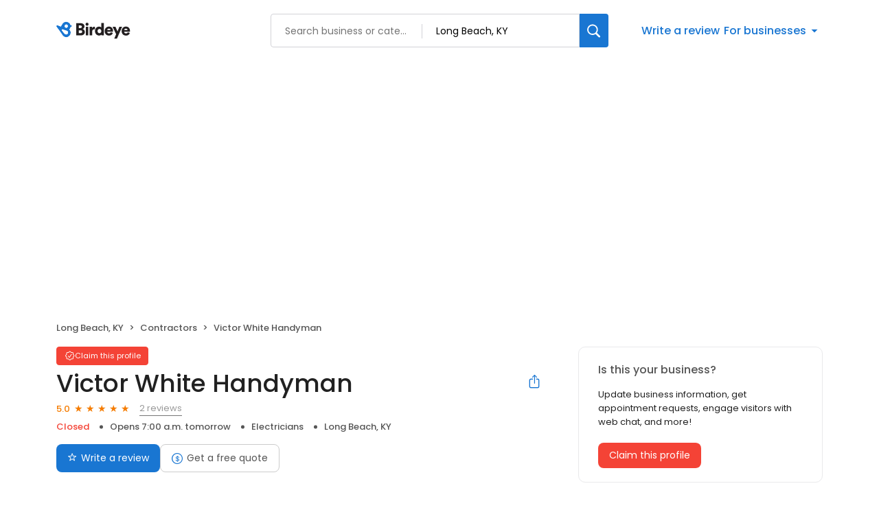

--- FILE ---
content_type: text/x-component
request_url: https://reviews.birdeye.com/victor-white-handyman-148916605592973
body_size: 2174
content:
0:["$@1",["20260123",null]]
1:{"total":4292,"businesses":[{"name":"Norwalk / La Mirada Plumbing, Heating & Air Conditioning","phone":"(562) 646-1222","businessId":1479729,"businessNumber":173833383035779,"env":1,"websiteUrl":"https://www.laplumber.com/","logoUrl":"https://d1py4eyp5hehj0.cloudfront.net/upload/1479729/1738423187287/46996616410906089964089944520235379616393110n.jpeg","coverImage":"https://d1py4eyp5hehj0.cloudfront.net/upload/1479729/1738675941627/NorwalkLogo.png","profileUrl":"https://birdeye.com/norwalk-la-mirada-plumbing-heating-air-conditioning-173833383035779","address":{"address1":"11661 Firestone Blvd","city":"Norwalk","state":"CA","zip":"90650","countryName":"United States","countryCode":"US","geoData":{"lat":"33.9146044","lon":"-118.0842166"}},"industry":{"parent":"Contractors","subIndustries":["Plumbing"],"all":["Contractors","Plumbing"]},"review":{"rating":4.9,"count":252,"googleAvgRating":4.9,"googleRevieCount":252,"reviewCard":{"reviewerName":"Ruthann Johnson","reviewComment":"I use Norwalk/La Mirada Plumbing for all my plumbing needs. This time for my water heater. They were good at checking everything out. They were very nice to to me. I also like that I had a coupon for $25 off. Thank you!","reviewDate":1768469073000,"source":"Google","reviewRating":5,"reviewId":525033290,"publicReviewId":"5250332905428395631","rwr_img":"https://lh3.googleusercontent.com/a/ACg8ocJNHp42CEnPqDp-759TaVUKSEhSjYv6byWj77a5Wj3URkCkcw=s120-c-rp-mo-br100","reviewUrl":"https://www.google.com/maps/reviews/data=!4m8!14m7!1m6!2m5!1sCi9DQUlRQUNvZENodHljRjlvT2xWNWJtOTVlbU50VjJaSFJtbFpRbFp4VUhacGJYYxAB!2m1!1s0x0:0x74bc1cb58f6d28d6!3m1!1s2@1:CAIQACodChtycF9oOlV5bm95emNtV2ZHRmlZQlZxUHZpbXc%7C0dPLCIT8N2W%7C?hl=en"}},"activationStatus":"paid","arcDistanceInMiles":10.650252984554491,"workingHours":{"timezone":"America/Los_Angeles","working24x7":0,"openHours":[{"day":1,"startAt_utc":1530,"endAt_utc":2400,"continueNextDay":1},{"day":2,"startAt_utc":0,"endAt_utc":100,"continueNextDay":0},{"day":2,"startAt_utc":1530,"endAt_utc":2400,"continueNextDay":1},{"day":3,"startAt_utc":0,"endAt_utc":100,"continueNextDay":0},{"day":3,"startAt_utc":1530,"endAt_utc":2400,"continueNextDay":1},{"day":4,"startAt_utc":0,"endAt_utc":100,"continueNextDay":0},{"day":4,"startAt_utc":1530,"endAt_utc":2400,"continueNextDay":1},{"day":5,"startAt_utc":0,"endAt_utc":100,"continueNextDay":0},{"day":5,"startAt_utc":1530,"endAt_utc":2400,"continueNextDay":1},{"day":6,"startAt_utc":0,"endAt_utc":100,"continueNextDay":0},{"day":6,"startAt_utc":1700,"endAt_utc":2000,"continueNextDay":0}]}},{"name":"RK Plumbing Heating Air Conditioning","phone":"(714) 785-8768","businessId":1611097,"businessNumber":175434485168148,"env":1,"websiteUrl":"http://www.rkplumbinghvac.com/","logoUrl":"https://d1py4eyp5hehj0.cloudfront.net/upload/1611097/1754347253348/logo.jpeg","coverImage":"https://d1py4eyp5hehj0.cloudfront.net/upload/1611097/1754347408297/air-technician-wear-uniform-service-600nw-2295115861.jpeg","profileUrl":"https://birdeye.com/rk-plumbing-heating-air-conditioning-175434485168148","address":{"address1":"9877 Chapman Ave","address2":"D433","city":"Garden Grove","state":"CA","zip":"92841","countryName":"United States","countryCode":"US","geoData":{"lat":"33.7889363","lon":"-117.9606155"}},"industry":{"parent":"Contractors","subIndustries":["Heating & Air Conditioning/HVAC","Plumbing"],"all":["Contractors","Heating & Air Conditioning/HVAC","Plumbing"]},"review":{"rating":5,"count":58,"googleAvgRating":5,"googleRevieCount":58,"reviewCard":{"reviewerName":"Brian Emge","reviewComment":"RK Plumbing did a great job.   They replaced the tankless water heater, dealt with the rusted mounting pole.  Have been using this company for all my plumbing needs over the years and have recommended them to people who have ask do you know a guy.","reviewDate":1767925581000,"source":"Google","reviewRating":5,"reviewId":523890231,"publicReviewId":"5238902315427258694","rwr_img":"427258694/f4799ebd3c7b436eb0af3825ed5249e7.png","reviewUrl":"https://www.google.com/maps/reviews/data=!4m8!14m7!1m6!2m5!1sChdDSUhNMG9nS0VJQ0FnSURDbk1qcTVBRRAB!2m1!1s0x0:0x6380fbb54ea271c5!3m1!1s2@1:CIHM0ogKEICAgIDCnMjq5AE%7CCgwI17iQ-wUQyKnl3wE%7C?hl=en"}},"activationStatus":"paid","arcDistanceInMiles":10.852506074002047,"workingHours":{"timezone":"America/Los_Angeles","working24x7":0,"openHours":[{"day":1,"startAt_utc":1400,"endAt_utc":2400,"continueNextDay":1},{"day":2,"startAt_utc":0,"endAt_utc":0,"continueNextDay":0},{"day":2,"startAt_utc":1400,"endAt_utc":2400,"continueNextDay":1},{"day":3,"startAt_utc":0,"endAt_utc":0,"continueNextDay":0},{"day":3,"startAt_utc":1400,"endAt_utc":2400,"continueNextDay":1},{"day":4,"startAt_utc":0,"endAt_utc":0,"continueNextDay":0},{"day":4,"startAt_utc":1400,"endAt_utc":2400,"continueNextDay":1},{"day":5,"startAt_utc":0,"endAt_utc":0,"continueNextDay":0},{"day":5,"startAt_utc":1400,"endAt_utc":2400,"continueNextDay":1},{"day":6,"startAt_utc":0,"endAt_utc":0,"continueNextDay":0}]}},{"name":"CalBear Construction Inc","phone":"(844) 385-1891","businessId":1355367,"businessNumber":172166016615039,"env":1,"websiteUrl":"https://calbearconstruction.com/","logoUrl":"https://d1py4eyp5hehj0.cloudfront.net/upload/1355367/1721402954909/CalBearConstructionLogoPNG.jpeg","coverImage":"https://d1py4eyp5hehj0.cloudfront.net/upload/1355367/1721404309774/2411680953523029732934936051376289747492133n.jpeg","profileUrl":"https://birdeye.com/calbear-construction-inc-172166016615039","address":{"address1":"721 Monroe Way","city":"Placentia","state":"CA","zip":"92870","countryName":"United States","countryCode":"US","geoData":{"lat":"33.863548","lon":"-117.8771361"}},"industry":{"parent":"Contractors","subIndustries":["Contractors"],"all":["Contractors","Contractors"]},"review":{"rating":4.9,"count":111,"googleAvgRating":4.9,"googleRevieCount":104,"reviewCard":{"reviewerName":"Craig Shults","reviewComment":"A completely professional renodeling company. If your looking for a kitchen or a bathroom remodel this company is the fit for you.","reviewDate":1767917334000,"source":"Google","reviewRating":5,"reviewId":516129868,"publicReviewId":"5161298685419532574","rwr_img":"419532574/582814e11193402fad3a929f500ebaae.png"}},"activationStatus":"paid","enterpriseId":1356141,"arcDistanceInMiles":16.85141121949435,"workingHours":{"timezone":"US/Pacific","working24x7":0,"openHours":[{"day":1,"startAt_utc":1600,"endAt_utc":2400,"continueNextDay":1},{"day":2,"startAt_utc":0,"endAt_utc":100,"continueNextDay":0},{"day":2,"startAt_utc":1600,"endAt_utc":2400,"continueNextDay":1},{"day":3,"startAt_utc":0,"endAt_utc":100,"continueNextDay":0},{"day":3,"startAt_utc":1600,"endAt_utc":2400,"continueNextDay":1},{"day":4,"startAt_utc":0,"endAt_utc":100,"continueNextDay":0},{"day":4,"startAt_utc":1600,"endAt_utc":2400,"continueNextDay":1},{"day":5,"startAt_utc":0,"endAt_utc":100,"continueNextDay":0},{"day":5,"startAt_utc":1600,"endAt_utc":2400,"continueNextDay":1},{"day":6,"startAt_utc":0,"endAt_utc":100,"continueNextDay":0},{"day":6,"startAt_utc":1600,"endAt_utc":2300,"continueNextDay":0}]},"placeId":"ChIJa98UjCLY3IAR6a6bmyiBQlk"}]}


--- FILE ---
content_type: text/x-component
request_url: https://reviews.birdeye.com/victor-white-handyman-148916605592973
body_size: 549
content:
0:["$@1",["20260123",null]]
1:{"highestRateReview":{"id":544033563,"overallRating":5,"comments":"Victor is knowledgeable, highly skilled, and very friendly. He is my go-to resource for projects big and small.","reviewer":{"id":546532369,"firstName":"Chris","lastName":"Irwin","nickName":"Chris Irwin","thumbnailUrl":"reviewer/c283f84ece9f4b49b9aed3262f1b97bb.jpeg","emailId":null,"facebookId":null,"facebookProfileUrl":null,"status":null,"phone":null,"location":null,"socialInfo":null,"followerCount":0,"postCount":0,"reviewerName":"Chris Irwin"},"sourceType":"Facebook","reviewUrl":"https://www.facebook.com/seeirwin/activity/10155381489138263","sourceId":110,"location":{"businessId":5539541,"name":"Victor White Handyman","alias":"Victor White Handyman - Long Beach, California","businessNumber":148916605592973},"uniqueBEReviewUrl":"https://reviews.birdeye.com/victor-white-handyman-148916605592973?srid=5440335635546532369","isPrivateResponse":0,"isAutoResponse":0,"reviewOperationalStatus":"CREATED","tempDelay":false,"businessProfileUrl":"https://reviews.birdeye.com/victor-white-handyman-148916605592973","aggregated":false,"brokenIntegration":false,"rdate":1519805654000},"lowestRateReview":null}


--- FILE ---
content_type: image/svg+xml
request_url: https://cdn2.birdeye.com/profiles/images/fb-recommended-icon.svg
body_size: 286
content:
<svg width="12" height="12" viewBox="0 0 12 12" fill="none" xmlns="http://www.w3.org/2000/svg">
<mask id="mask0_1305_11847" style="mask-type:luminance" maskUnits="userSpaceOnUse" x="0" y="0" width="12" height="12">
<path fill-rule="evenodd" clip-rule="evenodd" d="M0 2.85718C0 1.75261 0.895431 0.857178 2 0.857178H10C11.1046 0.857178 12 1.75261 12 2.85718V7.77146C12 8.87603 11.1046 9.77146 10 9.77146H5.57138L2.57143 12V9.77146H2C0.895431 9.77146 0 8.87603 0 7.77146V2.85718ZM3.98474 7.71817L6 6.4975L8.01526 7.71817L7.29848 5.67989L9.26077 4.39601L6.80251 4.35696L6 2.34281L5.19749 4.35696L2.73923 4.39601L4.70152 5.67989L3.98474 7.71817Z" fill="white"/>
</mask>
<g mask="url(#mask0_1305_11847)">
<rect x="-0.857422" y="0.114258" width="13.7143" height="11.8857" fill="#F57C00"/>
</g>
</svg>


--- FILE ---
content_type: application/javascript
request_url: https://d3cnqzq0ivprch.cloudfront.net/profiles/production/20260123/free/_next/static/chunks/app/(profile)/%5Bslug%5D/page-399b82c7e823d201.js
body_size: 55030
content:
(self.webpackChunk_N_E=self.webpackChunk_N_E||[]).push([[9652],{93043:function(e,t,s){Promise.resolve().then(s.t.bind(s,65878,23)),Promise.resolve().then(s.t.bind(s,88003,23)),Promise.resolve().then(s.bind(s,81523)),Promise.resolve().then(s.bind(s,70049)),Promise.resolve().then(s.t.bind(s,20323,23)),Promise.resolve().then(s.t.bind(s,28743,23)),Promise.resolve().then(s.bind(s,75462)),Promise.resolve().then(s.t.bind(s,13276,23)),Promise.resolve().then(s.bind(s,21689)),Promise.resolve().then(s.bind(s,63630)),Promise.resolve().then(s.bind(s,75813)),Promise.resolve().then(s.t.bind(s,52124,23)),Promise.resolve().then(s.bind(s,61402)),Promise.resolve().then(s.bind(s,92537)),Promise.resolve().then(s.bind(s,6229)),Promise.resolve().then(s.t.bind(s,15685,23)),Promise.resolve().then(s.t.bind(s,53915,23)),Promise.resolve().then(s.t.bind(s,94119,23)),Promise.resolve().then(s.t.bind(s,93476,23)),Promise.resolve().then(s.t.bind(s,74868,23)),Promise.resolve().then(s.t.bind(s,8606,23)),Promise.resolve().then(s.bind(s,30398)),Promise.resolve().then(s.bind(s,51953)),Promise.resolve().then(s.bind(s,3643)),Promise.resolve().then(s.t.bind(s,22402,23)),Promise.resolve().then(s.t.bind(s,76303,23)),Promise.resolve().then(s.t.bind(s,10511,23)),Promise.resolve().then(s.t.bind(s,10257,23)),Promise.resolve().then(s.bind(s,52649)),Promise.resolve().then(s.bind(s,4627)),Promise.resolve().then(s.bind(s,49852)),Promise.resolve().then(s.bind(s,99713)),Promise.resolve().then(s.bind(s,14579)),Promise.resolve().then(s.bind(s,69384)),Promise.resolve().then(s.bind(s,82892)),Promise.resolve().then(s.bind(s,29768)),Promise.resolve().then(s.bind(s,59303)),Promise.resolve().then(s.bind(s,10224)),Promise.resolve().then(s.bind(s,6668)),Promise.resolve().then(s.bind(s,1345)),Promise.resolve().then(s.bind(s,98996)),Promise.resolve().then(s.bind(s,83546)),Promise.resolve().then(s.bind(s,68495)),Promise.resolve().then(s.bind(s,95919)),Promise.resolve().then(s.bind(s,4250)),Promise.resolve().then(s.bind(s,64947)),Promise.resolve().then(s.bind(s,99643)),Promise.resolve().then(s.bind(s,68798)),Promise.resolve().then(s.bind(s,20385)),Promise.resolve().then(s.bind(s,26728)),Promise.resolve().then(s.bind(s,23597)),Promise.resolve().then(s.bind(s,80227)),Promise.resolve().then(s.bind(s,68018)),Promise.resolve().then(s.bind(s,15722)),Promise.resolve().then(s.bind(s,34909)),Promise.resolve().then(s.bind(s,13025)),Promise.resolve().then(s.bind(s,88924)),Promise.resolve().then(s.bind(s,91397)),Promise.resolve().then(s.t.bind(s,75152,23)),Promise.resolve().then(s.bind(s,90580)),Promise.resolve().then(s.t.bind(s,65613,23)),Promise.resolve().then(s.t.bind(s,22765,23)),Promise.resolve().then(s.t.bind(s,87514,23)),Promise.resolve().then(s.t.bind(s,82255,23)),Promise.resolve().then(s.t.bind(s,87230,23)),Promise.resolve().then(s.bind(s,99059)),Promise.resolve().then(s.bind(s,47106)),Promise.resolve().then(s.bind(s,16009)),Promise.resolve().then(s.bind(s,43269)),Promise.resolve().then(s.bind(s,78453)),Promise.resolve().then(s.bind(s,52664)),Promise.resolve().then(s.bind(s,24525)),Promise.resolve().then(s.t.bind(s,58348,23)),Promise.resolve().then(s.bind(s,9283))},52649:function(e,t,s){"use strict";s.r(t),s.d(t,{default:function(){return g}});var n=s(57437),a=s(40718),i=s.n(a);let o=[{label:"Healthcare",slug:"healthcare",image:"icon-medical-suitcase"},{label:"Automotive",slug:"automotive",image:"icon-automotive"},{label:"Real estate",slug:"real-estate",image:"icon-building"},{label:"Wellness",slug:"wellness",image:"icon-leaf"},{label:"Home services",slug:"home-services",image:"icon-home-service "},{label:"Consumer services",slug:"consumer-services",image:"icon-package"},{label:"Dental",slug:"dental",image:"icon-tooth"},{label:"Legal",slug:"legal",image:"icon-briefcase"},{label:"Finance",slug:"finance",image:"icon-currency"},{label:"Contractors",slug:"contractors",image:"icon-hammer"},{label:"Retail",slug:"retail",image:"icon-cart"}];var r=s(98928),l=s.n(r),c=s(2265),d=s(37804),u=s(36723);let m=e=>{var t;let{businessData:s,className:a}=e,[i,r]=(0,c.useState)(!1),[m,g]=(0,c.useState)(!0),p=(0,c.useRef)(null),h=[];if(null==s?void 0:null===(t=s.locations)||void 0===t?void 0:t[0]){let e=s.locations[0];e.city&&h.push(e.city),e.state&&h.push(e.state)}return(0,n.jsx)("section",{"data-gtm-section":"Pr Browse Nearby Section",className:(0,u.cx)(a,"explore-by-categories"),children:(0,n.jsxs)("div",{className:l().container,children:[(0,n.jsx)(d.Z,{color:"gray",level:2,children:"Browse nearby"}),(0,n.jsxs)("div",{className:l().carousel,children:[(0,n.jsx)("div",{className:"".concat(l()["pre-btn-wrapper"]," ").concat(i?"":l().hide),children:(0,n.jsx)("button",{"data-gtm-action-value":"Left Arrow","data-clicktag":"Left Arrow",onClick:()=>{let e=p.current.clientWidth;p.current.scrollLeft=p.current.scrollLeft-e,p.current.scrollLeft-e<=0&&r(!1),p.current.scrollLeft+e>=p.current.scrollWidth&&g(!0)},"aria-label":"Previous",children:(0,n.jsx)("i",{className:"icon-chevron-left"})})}),(0,n.jsx)("div",{className:"".concat(l()["next-btn-wrapper"]," ").concat(m?"":l().hide),children:(0,n.jsx)("button",{"data-gtm-action-value":"Right Arrow","data-clicktag":"Right Arrow",onClick:()=>{let e=p.current.clientWidth;p.current.scrollLeft=p.current.scrollLeft+e,p.current.scrollLeft+p.current.offsetWidth+e>=p.current.scrollWidth&&g(!1),p.current.scrollLeft>=0&&!1===i&&r(!0)},"aria-label":"Next",children:(0,n.jsx)("i",{className:"icon-chevron-right"})})}),(0,n.jsx)("div",{ref:p,className:l().cardContainer,children:o.map(e=>{var t;return(0,n.jsx)("div",{className:"".concat(l().card," ").concat("automotive"===e.slug?l()[e.slug]:""),children:(0,n.jsxs)("a",{target:"_blank",href:(0,u.$I)(e.slug,null==s?void 0:null===(t=s.locations)||void 0===t?void 0:t[0]),"data-gtm-action-value":"Browse nearby - ".concat(e.label),"data-clicktag":"Browse nearby - ".concat(e.label),children:[(0,n.jsx)("i",{className:e.image}),(0,n.jsx)("span",{children:e.label})]})},e.slug)})})]})]})})};m.propTypes={businessData:i().object,className:i().string};var g=m},75462:function(e,t,s){"use strict";s.r(t);var n=s(57437),a=s(2265),i=s(40718),o=s.n(i),r=s(37804),l=s(98715),c=s.n(l),d=s(62041);let u=e=>{var t;let s;let{cards:i}=e,[o,l]=(0,a.useState)(0),[u,m]=(0,a.useState)(0),[g,p]=(0,a.useState)(!1),h=1===i.length,_=i.length>15;s=u+15<=i.length?15:i.length-u;let v=(0,a.useMemo)(()=>Array(s).fill(0),[s]);return(0,a.useEffect)(()=>{let e;if(!h)return g||(e=setTimeout(()=>{let e=(o+1)%i.length;l(e),m(15*Math.floor(e/15))},3e3)),()=>{clearTimeout(e)}},[g,o,i.length,h]),(0,n.jsxs)("div",{onMouseOver:()=>p(!0),onMouseLeave:()=>p(!1),className:c().panel,children:[(0,n.jsx)("div",{className:c().image,style:{backgroundImage:"url(".concat(i[o].imageURL,")")},children:(null===(t=i[o])||void 0===t?void 0:t.clickURL)?(0,n.jsx)("a",{className:c().clickURL,href:i[o].clickURL,target:"_blank",rel:"nofollow","aria-label":"Learn more"}):null}),!h&&(0,n.jsxs)("div",{className:c().navigator,children:[_&&(0,n.jsx)("button",{className:"".concat(c().arrowBtn," ").concat(c().left),onClick:()=>{if(0===u){let e=i.length-i.length%15;l(e),m(e)}else{let e=u-15;l(e),m(e)}},children:(0,n.jsx)("i",{className:"icon-chevron-left"})}),v.map((e,t)=>(0,n.jsx)("span",{className:"".concat(c().disc," ").concat(t===o%15&&c().current),onClick:()=>{l(u+t)},children:"●"},t)),_&&(0,n.jsx)("button",{className:"".concat(c().arrowBtn," ").concat(c().right),onClick:()=>{let e=u+s;e>=i.length?(l(0),m(0)):(l(e),m(e))},children:(0,n.jsx)("i",{className:"icon-chevron-right"})})]}),(0,n.jsxs)("div",{className:c().content,children:[i[o].title&&(0,n.jsx)(r.Z,{level:2,color:"gray",children:i[o].title}),i[o].description&&(0,n.jsx)(d.Z,{content:i[o].description,maxCharLimit:240})]})]})};u.propTypes={cards:o().arrayOf(o().shape({cardId:o().number,title:o().string,description:o().string,imageURL:o().string,imagePosition:o().string,isVisible:o().number,isPinOnTop:o().number,clickURL:o().number}))},t.default=u},4627:function(e,t,s){"use strict";var n=s(57437),a=s(40718),i=s.n(a),o=s(76303),r=s.n(o),l=s(30166),c=s(91419),d=s(2265);let u=(0,l.default)(()=>Promise.all([s.e(3507),s.e(560),s.e(7811),s.e(8018)]).then(s.bind(s,8018)),{loadableGenerated:{webpack:()=>[8018]},ssr:!1}),m=e=>{let{url:t,businessData:s,locale:a}=e,[i,o]=(0,d.useState)(!1);return(0,n.jsxs)(n.Fragment,{children:[(0,n.jsxs)(c.Z,{className:"".concat(r()["btn-CTA"]),target:"_blank",href:t,role:t?null:"button",onClick:e=>{if(e.preventDefault(),t){window.open(t);return}o(!0)},rel:"nofollow",gtmActionValue:"Book Appointment",children:[(0,n.jsx)("i",{className:"icon-calendar"}),"Book"]}),(0,n.jsx)(u,{businessData:s,isModalOpen:i,onClose:()=>o(!1),locale:a})]})};m.propTypes={label:i().string,url:i().string,businessData:i().object,isPaid:i().bool,locale:i().string},t.default=m},49852:function(e,t,s){"use strict";var n=s(57437),a=s(40718),i=s.n(a),o=s(43499),r=s.n(o),l=s(30166),c=s(2265);let d=(0,l.default)(()=>Promise.all([s.e(3507),s.e(560),s.e(7811),s.e(8018)]).then(s.bind(s,8018)),{loadableGenerated:{webpack:()=>[8018]},ssr:!1}),u=e=>{let{label:t,url:s,businessData:a,isPaid:i,locale:o}=e,[l,u]=(0,c.useState)(!1);return(0,n.jsxs)("section",{"data-gtm-section":i?"Pr P Request Appointment":"Pr Request Appointment",children:[(0,n.jsxs)("button",{onClick:e=>{if(e.preventDefault(),s){window.open(s);return}u(!0)},className:r().button,"aria-label":"Book an appointment","data-gtm-action-value":t,"data-clicktag":t,children:[(0,n.jsx)("i",{className:"icon-calendar"}),t]}),(0,n.jsx)(d,{businessData:a,isModalOpen:l,onClose:()=>u(!1),locale:o})]})};u.propTypes={label:i().string,url:i().string,businessData:i().object,isPaid:i().bool,locale:i().string},t.default=u},99713:function(e,t,s){"use strict";var n=s(57437),a=s(2265),i=s(40718),o=s.n(i),r=s(76303),l=s.n(r),c=s(36723),d=s(92540),u=s(25553);let m=e=>{let{businessData:t}=e,[s,i]=(0,a.useState)(null),{wholeWeekOperating:o,timezoneId:r,hoursOfOperations:m,businessHoursStatus:g}=t,{businessStatus:p,reopenDate:h}=g,_=m.every(e=>0===e.isOpen),v=e=>u.p3.find(t=>t.value===e),b=()=>{if(p===u.YJ.TEMPORARILY_CLOSED)return(0,n.jsxs)(n.Fragment,{children:[(0,n.jsx)("li",{className:l().businessClose,children:"Temporarily Closed"}),h&&(0,n.jsxs)("li",{children:["Reopens on ",(0,d.p)(h)]})]});if(p===u.YJ.PERMANENTLY_CLOSED)return(0,n.jsxs)(n.Fragment,{children:[(0,n.jsx)("li",{className:l().businessClose,children:"Permanently Closed"}),(0,n.jsx)("li",{children:"This location is no longer in operation"})]});if(p===u.YJ.OPENING_SOON)return(0,n.jsxs)(n.Fragment,{children:[(0,n.jsx)("li",{className:l().businessOpen,children:"Opening Soon"}),h&&(0,n.jsxs)("li",{children:["Expected opening on ",(0,d.p)(h)]})]});switch(o){case u.YY.OPEN_24X7:return(0,n.jsx)("li",{children:"Open 24/7"});case u.YY.APPOINTMENTS_ONLY:return(0,n.jsx)("li",{children:"By appointment only"});case u.YY.OPEN_SPECIFIC_DURATION:default:{let e=(0,c.Kt)(t.hoursOfOperations,r);return(0,n.jsxs)(n.Fragment,{children:[(0,n.jsxs)("li",{className:e.isOpen?l().businessOpen:l().businessClose,children:[e.isOpen?"Open":"Closed"," "]}),_?null:(0,n.jsx)("li",{children:e.isOpen?"Closes ".concat(e.closingTime).concat(e.isTomorrow?" tomorrow":""):"Opens ".concat(e.nextOpeningTime," ").concat(isNaN(e.nextOpeningDay)?"":e.isTomorrow?"tomorrow":v(e.nextOpeningDay).label)})]})}}};return(0,a.useEffect)(()=>{i(b())},[]),s};m.propTypes={businessData:o().object},t.default=m},14579:function(e,t,s){"use strict";var n=s(57437),a=s(74716),i=s.n(a),o=s(40718),r=s.n(o);let l=e=>{let{isClaimed:t,claimPath:s,isEnterpriseProfile:a}=e;return(0,n.jsxs)("div",{className:"".concat(i().profileStatus," ").concat(t?i().claimedProfile:""," ").concat(a?i().enterpriseProfile:i().businessProfile),children:[(0,n.jsxs)("button",{className:i().statusChip,onClick:()=>{t||(window.location.href=s)},"data-gtm-action-value":"".concat(t?"Claimed":"Unclaimed"," chip"),"data-clicktag":"".concat(t?"Claimed":"Unclaimed"," chip"),children:[(0,n.jsx)("i",{className:"icon-check-badge"}),(0,n.jsx)("span",{children:t?"Claimed":a?"Own this brand?":"Claim this profile"})]}),(0,n.jsx)("div",{className:i().toolTip,children:t?(0,n.jsx)("p",{children:"This profile has been claimed by the business owner or representative."}):(0,n.jsxs)(n.Fragment,{children:[(0,n.jsx)("p",{children:"This profile has not been claimed by the business owner or representative."}),(0,n.jsxs)("p",{children:[(0,n.jsx)("button",{onClick:()=>{t||(window.location.href=s)},"data-gtm-action-value":"Claim this business","data-clicktag":"Claim this business",children:"Claim this business"})," ","to update business information, get appointment requests, engage visitors with web chat, and more!"]})]})})]})};l.propTypes={isClaimed:r().bool.isRequired,claimPath:r().string.isRequired},t.default=l},69384:function(e,t,s){"use strict";var n=s(57437),a=s(74716),i=s.n(a),o=s(40718),r=s.n(o),l=s(2265);let c=(0,s(30166).default)(()=>Promise.all([s.e(1155),s.e(6753)]).then(s.bind(s,16753)),{loadableGenerated:{webpack:()=>[16753]}}),d=e=>{let{isClaimed:t,claimPath:s,isEnterpriseProfile:a}=e,[o,r]=(0,l.useState)(!1);return(0,n.jsxs)(n.Fragment,{children:[(0,n.jsx)("div",{className:"".concat(i().profileStatus," ").concat(t?i().claimedProfile:""," ").concat(a?i().enterpriseProfile:""," "),children:(0,n.jsxs)("button",{className:i().statusChip,onClick:()=>{t?r(!0):window.location.href=s},"data-gtm-action-value":"".concat(t?"Claimed":"Unclaimed"," chip"),"data-clicktag":"".concat(t?"Claimed":"Unclaimed"," chip"),children:[(0,n.jsx)("i",{className:"icon-check-badge"}),(0,n.jsx)("span",{children:t?"Claimed":a?"Own this brand?":"Claim this profile"})]})}),(0,n.jsx)(c,{isClaimed:t,claimPath:s,onClose:e=>{e.preventDefault(),r(!1)},open:o})]})};d.propTypes={isClaimed:r().bool,claimPath:r().string},t.default=d},82892:function(e,t,s){"use strict";s.r(t);var n=s(57437),a=s(40718),i=s.n(a),o=s(20086),r=s(2265),l=s(36723);let c=e=>{let{businessData:t}=e,[s,a]=(0,r.useState)(),i=t.locations,c=i.length>0?{...i[0]}:{lat:"",lng:"",zip:"",countryCode:"",state:"",city:""};c.stateCode=c.state,c.latitude=c.lat,c.longitude=c.lng,delete c.lat,delete c.lng,delete c.state;let d=async function(e){let s=arguments.length>1&&void 0!==arguments[1]?arguments[1]:{},n="".concat("https://leadgen.birdeye.com","/leadgen/utility/geo-distance?businessNumber=").concat(t.businessNumber,"&env=").concat(t.activationStatus),i=await fetch(n,{cache:"force-cache",method:"POST",headers:{Accept:"application/json","Content-Type":"application/json"},body:JSON.stringify({client:s,business:e})}),o=await i.text();if(!o||!i.ok){console.error("Unable to locate location");return}let r=JSON.parse(o);(null==r?void 0:r.distanceInKm)&&a((0,l.XD)(r.distanceInKm,{convertToMiles:!0}))};return(0,o.Dj)(e=>{let{lat:t,lng:s}=e;d({...c},{latitude:t,longitude:s})},()=>{console.log("ClientDistance - User location denied")}),s?(0,n.jsx)("li",{children:s}):null};c.propTypes={businessData:i().object},t.default=c},29768:function(e,t,s){"use strict";s.d(t,{default:function(){return l}});var n=s(57437),a=s(36723),i=s(38984),o=s.n(i),r=s(88532);function l(e){let{label:t,icon:s}=e;return(0,n.jsx)(n.Fragment,{children:(0,n.jsxs)("button",{onClick:r.YA,className:(0,a.cx)(o().button,"get-questionnaire-cta"),"aria-label":t,"data-gtm-action-value":t,"data-clicktag":t,children:[(0,n.jsx)("i",{className:s}),t]})})}},59303:function(e,t,s){"use strict";s.d(t,{default:function(){return l}});var n=s(57437),a=s(76303),i=s.n(a),o=s(88532),r=s(91419);function l(e){let{label:t,icon:s}=e;return(0,n.jsx)(n.Fragment,{children:(0,n.jsxs)(r.Z,{className:"".concat(i()["btn-CTA"]," get-questionnaire-cta"),target:"_blank",href:"",role:"button",onClick:o.YA,rel:"nofollow",gtmActionValue:t,children:[(0,n.jsx)("i",{className:s}),t]})})}},10224:function(e,t,s){"use strict";var n=s(57437),a=s(36723),i=s(99621),o=s.n(i),r=s(44991);t.default=e=>{let{avgRating:t,reviewCount:s}=e,i=(0,a.cj)(s,{zeroReviewLabel:"No reviews",humanisedCount:!1});return(0,n.jsxs)("div",{className:"".concat(o().ratingWrapper," ").concat(0===t?o().noReview:null),children:[0===t?null:(0,n.jsx)("span",{className:o().averageRating,"data-gtm-action-value":"Average Rating Count","data-clicktag":"Average Rating Count",children:null==t?void 0:t.toFixed(1)}),(0,n.jsx)(r.Z,{rating:t}),(0,n.jsx)("button",{className:"".concat(o().totalReviews," ").concat(0===s?o().noReview:""),"data-gtm-action-value":"Review Count","data-clicktag":"Review Count",onClick:()=>{if(0!==s){let e=document.getElementById("review-section");e&&e.scrollIntoView({behavior:"smooth"})}},rel:"nofollow","aria-label":i,children:i})]})}},6668:function(e,t,s){"use strict";s.d(t,{default:function(){return r}});var n=s(57437),a=s(65413),i=s.n(a),o=s(51953);function r(e){let{label:t}=e;return(0,n.jsx)(n.Fragment,{children:(0,n.jsxs)("button",{onClick:()=>{dispatchEvent(o.u)},className:i().button,"aria-label":"Send a message","data-gtm-action-value":"Send a message","data-clicktag":"Send a message",children:[(0,n.jsx)("i",{className:"icon-message-outline"}),t]})})}},1345:function(e,t,s){"use strict";s.d(t,{default:function(){return r}});var n=s(57437),a=s(76303),i=s.n(a),o=s(51953);function r(){return(0,n.jsx)(n.Fragment,{children:(0,n.jsxs)("button",{className:"".concat(i()["btn-CTA"]),onClick:()=>{dispatchEvent(o.u)},"data-gtm-action-value":"Send a message","data-clicktag":"Send a message",children:[(0,n.jsx)("i",{className:"icon-message-outline"}),"Message"]})})}},83546:function(e,t,s){"use strict";var n=s(57437),a=s(76303),i=s.n(a),o=s(39699);t.default=e=>{let{label:t,url:s}=e;return(0,n.jsx)(n.Fragment,{children:(0,n.jsxs)("button",{className:i()["btn-primary"],onClick:e=>{if(e.preventDefault(),s){window.open(s);return}o.R.trigger(!0)},"aria-label":"Submit review","data-gtm-action-value":"Write a review - ".concat(t||"Default"),"data-clicktag":"Write a review - ".concat(t||"Default"),id:"war-cta-top-fold",children:[(0,n.jsx)("i",{className:"icon-reviews"}),t||"Write a review"]})})}},92540:function(e,t,s){"use strict";s.d(t,{p:function(){return n}});let n=e=>{let t=new Date(e),s=t.getDate(),n=t.toLocaleDateString("en-US",{month:"short"}),a=t.getFullYear();return"".concat(n," ").concat(s).concat((e=>{if(e>3&&e<21)return"th";switch(e%10){case 1:return"st";case 2:return"nd";case 3:return"rd";default:return"th"}})(s),", ").concat(a)}},68495:function(e,t,s){"use strict";var n=s(57437),a=s(40718),i=s.n(a),o=s(13276),r=s.n(o),l=s(30166),c=s(91419),d=s(2265);let u=(0,l.default)(()=>Promise.all([s.e(3507),s.e(560),s.e(7811),s.e(8018)]).then(s.bind(s,8018)),{loadableGenerated:{webpack:()=>[8018]},ssr:!1}),m=e=>{let{url:t,label:s,businessData:a,isPaid:i,locale:o}=e,[l,m]=(0,d.useState)(!1);return(0,n.jsxs)("section",{"data-gtm-section":i?"Pr P Request Appointment":"Pr Request Appointment",children:[(0,n.jsx)(c.Z,{className:r().bookAppointmentBtn,rel:"nofollow",href:t,target:"_blank",role:t?null:"button",onClick:t?null:()=>{m(!0)},gtmActionValue:s,children:s}),(0,n.jsx)(u,{businessData:a,isModalOpen:l,onClose:()=>m(!1),locale:o})]})};m.propTypes={label:i().string,url:i().string,businessData:i().object,isPaid:i().bool,locale:i().string},t.default=m},95919:function(e,t,s){"use strict";var n=s(57437),a=s(2265),i=s(36723),o=s(19934),r=s.n(o);t.default=e=>{let{contactNum:t}=e,[s,o]=(0,a.useState)(!0);return(0,n.jsx)("span",{className:r().container,children:s?(0,n.jsx)("button",{className:(0,i.cx)({[r().hide]:!s}),onClick:()=>o(!1),"aria-label":"Call us","data-gtm-action-value":"Call us - Hidden","data-clicktag":"Call us - Hidden",children:"Call us"}):(0,n.jsx)("a",{className:(0,i.cx)({[r().hide]:s}),href:"tel:".concat(t),"data-gtm-action-value":"Call us - Visible","data-clicktag":"Call us - Visible",children:t})})}},4250:function(e,t,s){"use strict";var n=s(57437),a=s(36723),i=s(92973),o=s.n(i),r=s(88532);t.default=e=>{let{label:t}=e;return(0,n.jsx)("span",{className:(0,a.cx)(o().container,"get-questionnaire-cta"),children:(0,n.jsx)("button",{onClick:r.YA,"aria-label":t,"data-gtm-action-value":t,"data-clicktag":t,children:t})})}},64947:function(e,t,s){"use strict";var n=s(57437),a=s(80173),i=s.n(a),o=s(51953);t.default=e=>{let{label:t}=e;return(0,n.jsx)("span",{className:i().container,children:(0,n.jsx)("button",{onClick:()=>{dispatchEvent(o.u)},"aria-label":"Send a message","data-gtm-action-value":"Send a message","data-clicktag":"Send a message",children:t})})}},99643:function(e,t,s){"use strict";var n=s(57437),a=s(2265),i=s(6643),o=s.n(i),r=s(40718),l=s.n(r),c=s(36723);let d=e=>{let{smsNum:t}=e,[s,i]=(0,a.useState)(!0);return(0,n.jsx)("div",{className:o().container,children:s?(0,n.jsx)("button",{onClick:()=>i(!1),"aria-label":"Text us","data-gtm-action-value":"Text us - Hidden","data-clicktag":"Text us - Hidden",children:"Text Us"}):(0,n.jsx)("a",{rel:"nofollow",href:"sms:".concat(t),"data-gtm-action-value":"Text us - Visible","data-clicktag":"Text us - Visible",children:(0,c.un)(t)})})};d.propTypes={smsNum:l().string},t.default=d},92537:function(e,t,s){"use strict";s.d(t,{default:function(){return x}});var n=s(57437),a=s(2265),i=s(36723),o=s(6229),r=s(40718),l=s.n(r),c=s(57902),d=s.n(c),u=s(25553),m=s(94011);let g=l().shape({label:l().string.isRequired,value:l().any.isRequired});var p=s(9029);l().func,l().shape({value:l().any,label:l().string}),l().shape({label:l().string.isRequired,value:l().any.isRequired}),l().bool,l().func,l().string;var h=s(30166),_=s(3051),v=s.n(_),b=s(38606);let y=(0,h.default)(()=>Promise.all([s.e(7859),s.e(9384)]).then(s.bind(s,79384)),{loadableGenerated:{webpack:()=>[79384]},ssr:!1});function x(e){let{mobile:t}=e,{reviewSummaryData:s,businessData:r,selectedDuration:l,setSelectedDuration:c,durationDateRange:d}=(0,a.useContext)(o.BusinessProfileContext),{businessId:u}=r,m=(0,i.PH)(r),[g,p]=(0,a.useState)();function h(e){return new Date(e).toLocaleDateString("en-US",{month:"short",day:"numeric",year:"numeric"})}let _=(()=>{let e=(0,i.xb)(null==g?void 0:g.highestRateReview)?null:g.highestRateReview;if(!e)return null;e.comments||(e.comments="");let t=e.comments.length>75,s=(null==e?void 0:e.businessProfileUrl)||"/a-".concat(e.location.businessNumber);return{rating:e.overallRating||"0",date:h(e.rdate),comment:e.comments.substr(0,75)+(t?"...":""),showMore:t,reviewerName:e.reviewer.reviewerName,source:e.sourceType,location:e.location.alias,reviewLink:e.uniqueBEReviewUrl,profileUrl:s}})(),x=(()=>{let e=(0,i.xb)(null==g?void 0:g.lowestRateReview)?null:g.lowestRateReview;if(!e)return null;e.comments||(e.comments="");let t=e.comments.length>75,s=(null==e?void 0:e.businessProfileUrl)||"/a-".concat(e.location.businessNumber);return{rating:e.overallRating||0,date:h(e.rdate),comment:e.comments.substr(0,75)+(t?"...":""),showMore:t,reviewerName:e.reviewer.reviewerName,source:e.sourceType,location:e.location.alias,reviewLink:e.uniqueBEReviewUrl,profileUrl:s}})(),f=_&&x?"col-md-6":"",w=async()=>{try{let e=await (0,b.Yy)({locationIds:[u]});p(e)}catch(e){console.log(e)}};(0,a.useEffect)(()=>{m&&w()},[d,m]);let C=(()=>{if(s)return s.count||0})(),j=(()=>{if(s)return s.rating||0})(),N=!_&&!x||1===C;return(0,n.jsxs)("div",{children:[!1,(0,n.jsxs)("div",{className:v().reviewsBarWrapper,children:[(0,n.jsxs)("div",{className:v().reviewSummary,children:[(0,n.jsx)("strong",{className:C?v().summaryStar:"","data-gtm-action-value":"Summary - Ratings count","data-clicktag":"Summary - Ratings count",children:C?j.toFixed(1):"NR"}),(0,n.jsx)("span",{"data-gtm-action-value":"Summary - Ratings star","data-clicktag":"Summary - Ratings star",children:(0,i.cj)(C,{zeroReviewLabel:"No reviews",humanisedCount:!1})})]}),(0,n.jsx)("div",{className:v().ratingList,children:(0,n.jsx)(y,{totalCount:C,ratingList:(null==s?void 0:s.countByRating)||[]})})]}),m&&!N&&(0,n.jsx)("div",{className:v().reviewCardContainer,children:(0,n.jsx)("div",{className:"container-fluid px-0",children:(0,n.jsxs)("div",{className:"row",children:[_&&(0,n.jsx)("div",{className:"col-12 ".concat(f," py-2 py-md-0 px-md-2"),children:(0,n.jsxs)("div",{"data-gtm-section":"Pr Highest Rated Review",className:v().reviewCard,children:[(0,n.jsxs)("div",{className:v().title,children:[(0,n.jsx)("span",{children:"Highest rated review"}),(0,n.jsxs)("span",{className:v().date,children:["on ",_.date]})]}),(0,n.jsxs)("div",{className:"d-flex align-items-center",children:[(0,n.jsx)("span",{className:v().rating,children:_.rating}),(0,n.jsx)("span",{className:v().star})]}),_.comment&&(0,n.jsxs)("div",{className:v().comment,children:['"',_.comment,'"',_.showMore&&(0,n.jsx)("button",{onClick:()=>window.location.href=_.reviewLink,children:"\xa0more"})]}),(0,n.jsxs)("div",{className:v().footer,children:[_.reviewerName," on"," ",_.source]})]})}),x&&(0,n.jsx)("div",{className:"col-12 ".concat(f," py-2 py-md-0 px-md-2"),children:(0,n.jsxs)("div",{"data-gtm-section":"Pr Lowest Rated Review",className:v().reviewCard,children:[(0,n.jsxs)("div",{className:v().title,children:[(0,n.jsx)("span",{children:"Lowest rated review"}),(0,n.jsxs)("span",{className:v().date,children:["on ",x.date]})]}),(0,n.jsxs)("div",{className:"d-flex align-items-center",children:[(0,n.jsx)("span",{className:v().rating,children:x.rating}),(0,n.jsx)("span",{className:v().star})]}),x.comment&&(0,n.jsxs)("div",{className:v().comment,children:['"',x.comment,'"',x.showMore&&(0,n.jsx)("button",{onClick:()=>window.location.href=x.reviewLink,"data-clicktag":"lowest rated review - more",children:"\xa0more"})]}),(0,n.jsxs)("div",{className:v().footer,children:[x.reviewerName," on"," ",x.source]})]})})]})})})]})}x.propTypes={businessNumber:l().number,mobile:l().bool,onSort:l().func,sortValue:l().object,businessData:l().object}},21689:function(e,t,s){"use strict";s.r(t);var n=s(57437),a=s(30166),i=s(40718),o=s.n(i),r=s(99376),l=s(25553),c=s(2265),d=s(6229);let u=(0,a.default)(()=>Promise.resolve().then(s.bind(s,9029)),{loadableGenerated:{webpack:()=>[9029]},ssr:!1}),m=e=>{let{setLoadingReviews:t}=(0,c.useContext)(d.BusinessProfileContext),s=(0,r.useSearchParams)(),a={};for(let[e,t]of s.entries())a[e]=t.toLowerCase();let{disabled:i,options:o,defaultValue:m}=e;return(0,n.jsx)(u,{disabled:i,options:o,defaultValue:m,onChange:e=>{t(!0);let s={...a};if(e.value===l.O5){(null==s?void 0:s.filter)&&delete s.filter;let e=new URLSearchParams(s);window.location="?".concat(e.toString(),"#").concat(l.fD)}else{s.filter=e.value;let t=new URLSearchParams(s);window.location="?".concat(t.toString(),"#").concat(l.fD)}},label:"Sort reviews",customStyles:{option:{fontSize:"13px",padding:"7px 7px 7px 20px"},singleValue:{fontSize:"16px",color:"var(--text-dark-gray)",fontWeight:"500",textDecoration:"none",borderWidth:"0 0 1px",borderStyle:"solid",lineHeight:"20px"},menu:{width:"200px",top:"-5px"},placeholder:{},dropdownIndicator:{padding:"0px","& > i":{color:"var(--text-dark-gray)",fontWeight:"500",fontSize:"18px"}}}})},g=o().shape({label:o().string.isRequired,value:o().any.isRequired});m.propTypes={disabled:o().bool,defaultValue:g,options:o().arrayOf(g)},t.default=m},63630:function(e,t,s){"use strict";s.r(t);var n=s(57437),a=s(30166),i=s(40718),o=s.n(i),r=s(2265),l=s(72088),c=s.n(l),d=s(25553),u=s(6229);let m=(0,a.default)(()=>Promise.all([s.e(7182),s.e(1531)]).then(s.bind(s,91531)),{loadableGenerated:{webpack:()=>[91531]},ssr:!1}),g=e=>{let{options:t,defaultValue:s}=e,[a,i]=(0,r.useState)(!1),{setLoadingReviews:o}=(0,r.useContext)(u.BusinessProfileContext),l=e=>{e.value===d.O5?window.location="?#".concat(d.fD):window.location="?filter=".concat(e.value,"#").concat(d.fD)};return(0,n.jsxs)(n.Fragment,{children:[(0,n.jsxs)("div",{className:c().lable,onClick:()=>{i(!0)},children:[(0,n.jsx)("span",{children:s.label}),(0,n.jsx)("i",{className:"icon-triangle-down"})]}),(0,n.jsx)(m,{open:a,onClose:()=>i(!1),onSelect:e=>{o(!0),i(!1),l(e)},options:t,selected:s})]})},p=o().shape({label:o().string.isRequired,value:o().any.isRequired});g.propTypes={disabled:o().bool,defaultValue:p,options:o().arrayOf(p)},t.default=g},75813:function(e,t,s){"use strict";var n=s(57437),a=s(2265),i=s(6229),o=s(16740),r=s.n(o),l=s(72395);t.default=e=>{let{children:t,isWhiteLabelled:s}=e,{loadingReviews:o}=(0,a.useContext)(i.BusinessProfileContext);return(0,n.jsxs)("div",{className:r().loadingWrapper,children:[o&&(0,n.jsx)(l.Z,{className:r().loader,loading:o,isWhiteLabel:s}),t]})}},68798:function(e,t,s){"use strict";s.d(t,{default:function(){return q}});var n=s(57437),a=s(40718),i=s.n(a),o=s(44991),r=s(2265);let l=e=>{let{rating:t}=e;return(0,n.jsx)("div",{children:(0,n.jsx)("img",{src:(()=>{switch(!0){case t>=5:return"https://cdn2.birdeye.com/profiles/assets/reviews/yelp-stars/Review_Ribbon_small_16_5@2x.png";case t>=4.5:return"https://cdn2.birdeye.com/profiles/assets/reviews/yelp-stars/Review_Ribbon_small_16_4_half@2x.png";case t>=4:return"https://cdn2.birdeye.com/profiles/assets/reviews/yelp-stars/Review_Ribbon_small_16_4@2x.png";case t>=3.5:return"https://cdn2.birdeye.com/profiles/assets/reviews/yelp-stars/Review_Ribbon_small_16_3_half@2x.png";case t>=3:return"https://cdn2.birdeye.com/profiles/assets/reviews/yelp-stars/Review_Ribbon_small_16_3@2x.png";case t>=2.5:return"https://cdn2.birdeye.com/profiles/assets/reviews/yelp-stars/Review_Ribbon_small_16_2_half@2x.png";case t>=2:return"https://cdn2.birdeye.com/profiles/assets/reviews/yelp-stars/Review_Ribbon_small_16_2@2x.png";case t>=1.5:return"https://cdn2.birdeye.com/profiles/assets/reviews/yelp-stars/Review_Ribbon_small_16_2_1_half@2x.png";case t>=1:return"https://cdn2.birdeye.com/profiles/assets/reviews/yelp-stars/Review_Ribbon_small_16_1@2x.png";case 0===t:return"https://cdn2.birdeye.com/profiles/assets/reviews/yelp-stars/Review_Ribbon_small_16_0@2x.png";case t<1:return"https://cdn2.birdeye.com/profiles/assets/reviews/yelp-stars/Review_Ribbon_small_16_half@2x.png";default:return null}})(),alt:"rating",height:14,width:82})})};l.propTypes={rating:i().number};var c=s(62041),d=s(36723),u=s(33145),m=s(53932),g=s.n(m),p=s(88331),h=s(25553),_=s(6358),v=s(12186),b=s.n(v);let y=e=>{let{children:t,onClick:s,className:a="",id:i,gtmActionValue:o,disabled:r=!1,variant:l="link",type:c="button",...d}=e,u="text"===l?b().btnText:b().btnLink;return(0,n.jsx)("button",{type:c,onClick:s,id:i,disabled:r,"data-gtm-action-value":o,"data-clicktag":o,className:"".concat(u," ").concat(a),...d,children:t})};y.propTypes={type:i().oneOf(["button","submit","reset"]),variant:i().oneOf(["link","text"]),onClick:i().func,disabled:i().bool,gtmActionValue:i().string,className:i().string,id:i().string,children:i().node.isRequired};var x=e=>{let{review:t,businessData:s,isMobile:a=!1}=e,i=(t.sourceType||"").toLowerCase();return(0,n.jsxs)("div",{id:t.id,className:g().clientsReviews,children:[(0,n.jsxs)("div",{className:g().clientHeader,children:[(0,n.jsx)(p.Z,{reviewerImageSrc:t.reviewerImageSrc,reviewerName:t.reviewer.reviewerName,className:g().clientImage}),(0,n.jsxs)("div",{className:g().reviewInfo,children:[(0,n.jsxs)("div",{className:(0,d.cx)(g().reviewInfoTop,{[g().sourceVisible]:t.sourceId!==h.nX}),children:[(0,n.jsxs)("strong",{"data-gtm-action-value":"Reviewer name","data-clicktag":"Reviewer name",className:g().clientName,children:[t.reviewer.reviewerName,"\xa0"]}),(0,n.jsxs)("div",{className:g().reviewSourceWrapper,children:[t.sourceId!==h.nX?(0,n.jsxs)(y,{id:t.reviewUrl?(e=>{let t=null==e?void 0:e.match(/\/review\/(\d*)$/);if(t&&2===t.length)return"review-".concat(t[1])})(t.reviewUrl):null,variant:t.reviewUrl?"link":"text","data-gtm-action-value":"Review source - ".concat(t.sourceType),"data-clicktag":"Review source - ".concat(t.sourceType),onClick:e=>{e.preventDefault(),window.open(t.reviewUrl,"_blank","noopener,noreferrer")},children:[" ","on\xa0",t.sourceType]}):null,t.sourceId===h.nX&&(0,n.jsxs)("div",{className:g().notVerifiedBadge,children:[(0,n.jsx)("i",{className:"icon-exclamation-circle"}),(0,n.jsx)("div",{className:g().toolTip,children:(0,n.jsxs)("p",{children:["Verified by ",s.enterpriseInfo?s.enterpriseInfo.name:s.name]})})]})]})]}),"facebook"===i||"yelp"===i||0===t.overallRating?null:(0,n.jsx)(o.Z,{rating:t.overallRating}),"yelp"===i?(0,n.jsx)(l,{rating:t.overallRating}):null,"facebook"===i&&t.recommended?(0,n.jsxs)("span",{className:g().recommended,children:[(0,n.jsx)(u.default,{src:"https://cdn2.birdeye.com/profiles/images/fb-recommended-icon.svg",alt:"recommend",width:12,height:12,loading:"lazy"}),"\xa0 Recommended"]}):null,"facebook"===i&&!t.recommended&&t.overallRating?(0,n.jsx)(o.Z,{rating:t.overallRating}):null]}),(0,n.jsx)("div",{children:(0,n.jsx)("span",{className:g().publishDate,children:(0,d.Wq)(t.reviewTimeElapsed)?(0,d.Wq)(t.rDate)?(0,d.Wq)(t.reviewDate)?"Invalid Date":t.reviewDate:(0,d.yw)(t.rDate):t.reviewTimeElapsed})})]}),(0,n.jsx)(c.Z,{content:t.comments,maxCharLimit:530}),t.response&&(0,n.jsxs)("div",{className:g().businessReply,children:[(0,n.jsx)("p",{children:"Business response:"}),(0,n.jsx)(c.Z,{content:t.response,maxCharLimit:530})]}),(0,d.xb)(t.reviewMedias)||t.sourceId!==h.mD?null:(0,n.jsx)(_.Z,{reviewerName:t.reviewer.reviewerName,reviewData:t,mobile:a,reviewMedias:t.reviewMedias})]})},f=s(99376),w=s(4408),C=s.n(w),j=s(6229);let N=e=>{let{totalRows:t,isMobile:s}=e,a=(0,f.useSearchParams)(),i=(0,f.usePathname)(),{setLoadingReviews:o}=(0,r.useContext)(j.BusinessProfileContext),l=parseInt(a.get("page"),10)||1,c=(0,d.er)(t||0,h.Sy,l-1),{page:u,totalPages:m}=c,g=e=>{e.preventDefault();let t=document.getElementById(h.fD);null==t||t.scrollIntoView({behavior:"smooth"})},p=(e,t)=>{let s=new URLSearchParams(a);return s.set(e,t),s.toString()},_=(e,t)=>{if(null==e||e.preventDefault(),t!==u&&(g(e),!(t<0)&&!(t>m))){if(o(!0),0===t){let e=new URLSearchParams(a);e.delete("page"),window.location="".concat(i,"?").concat(e.toString(),"#").concat(h.fD)}else window.location="".concat(i,"?").concat(p("page",t+1),"#").concat(h.fD)}},v=e=>e>0?"".concat(i,"?").concat(p("page",e+1)):i,b=[],y=s?5:10,x=u-Math.floor(y/2),w=Math.max(x,0),N=Math.min(u+Math.ceil(y/2)+(w-x),m);for(let e=w;e<N;e++)b.push(e);return(0,n.jsxs)(n.Fragment,{children:[u>0&&(0,n.jsx)("link",{rel:"prev",href:2===l?i:"".concat(i,"?page=").concat(l-1)}),u<m&&(0,n.jsx)("link",{rel:"next",href:"".concat(i,"?page=").concat(l+1)}),(0,n.jsx)("div",{"data-gtm-section":"Pr Pagination",children:c.totalPages<=1?null:(0,n.jsxs)("ul",{className:C()["page-number"],children:[(0,n.jsx)("li",{className:"".concat(C().arrowBtn," ").concat(0===c.page&&C().disabled),children:(0,n.jsx)("a",{onClick:e=>_(e,u-1),role:"button",tabIndex:"-1","aria-label":"Previous page","data-gtm-action-value":"Pagination - Previous","data-clicktag":"Pagination - Previous",children:(0,n.jsx)("i",{className:"icon-chevron-left"})})}),b.map(e=>(0,n.jsx)("li",{className:"".concat(C().pages," ").concat(u===e&&C().active),children:(0,n.jsx)("a",{onClick:t=>_(t,e),href:v(e),"data-gtm-action-value":"Pagination - Specific","data-clicktag":"Pagination - Specific",children:e+1})},e)),(0,n.jsx)("li",{className:"".concat(C().arrowBtn," ").concat(c.page===m-1&&C().disabled),children:(0,n.jsx)("a",{onClick:e=>_(e,u+1),role:"button",tabIndex:"-1","aria-label":"Next page","data-gtm-action-value":"Pagination - Next","data-clicktag":"Pagination - Next",children:(0,n.jsx)("i",{className:"icon-chevron-right"})})})]})})]})};N.propTypes={totalRows:i().number,businessData:i().object};var k=()=>(0,n.jsxs)("svg",{width:"104",height:"64",viewBox:"0 0 104 64",fill:"none",xmlns:"http://www.w3.org/2000/svg",children:[(0,n.jsx)("rect",{x:"44.9453",y:"33.6875",width:"57.2732",height:"15.0129",rx:"2.43601",transform:"rotate(-25 44.9453 33.6875)",stroke:"#1976D2",strokeWidth:"2.80001"}),(0,n.jsx)("path",{d:"M60.0191 38.9334C60.0946 38.7954 60.0571 38.6442 59.89 38.4711L58.1616 36.644L59.3945 34.444C59.5119 34.237 59.5128 34.0802 59.4059 33.9655C59.3005 33.8542 59.1439 33.8449 58.9276 33.9458L56.6562 35.0214L54.9468 33.1731C54.7815 32.9951 54.6344 32.9444 54.4959 33.009C54.3539 33.0752 54.3016 33.2189 54.3318 33.4599L54.6489 35.9575L52.3648 37.0061C52.1452 37.1085 52.0517 37.2344 52.0692 37.3867C52.0883 37.5423 52.2124 37.6408 52.4464 37.6839L54.9208 38.1552L55.2129 40.6521C55.238 40.8913 55.3297 41.0173 55.4806 41.0498C55.6349 41.0807 55.7624 40.9924 55.8783 40.782L57.0913 38.5748L59.5618 39.0644C59.794 39.1124 59.947 39.0699 60.0191 38.9334Z",fill:"#1976D2"}),(0,n.jsx)("path",{d:"M69.0816 34.7069C69.1571 34.5688 69.1196 34.4176 68.9525 34.2446L67.2241 32.4174L68.457 30.2174C68.5744 30.0104 68.5753 29.8537 68.4684 29.739C68.363 29.6277 68.2064 29.6184 67.9901 29.7192L65.7187 30.7949L64.0093 28.9465C63.844 28.7685 63.6969 28.7178 63.5584 28.7824C63.4164 28.8486 63.3641 28.9923 63.3943 29.2333L63.7114 31.7309L61.4273 32.7795C61.2077 32.8819 61.1142 33.0078 61.1317 33.1601C61.1508 33.3158 61.2749 33.4143 61.5089 33.4573L63.9833 33.9286L64.2754 36.4255C64.3005 36.6648 64.3922 36.7907 64.5431 36.8232C64.6974 36.8541 64.8249 36.7658 64.9408 36.5555L66.1538 34.3483L68.6243 34.8378C68.8565 34.8859 69.0095 34.8433 69.0816 34.7069Z",fill:"#1976D2"}),(0,n.jsx)("path",{d:"M78.1441 30.4803C78.2196 30.3422 78.1821 30.1911 78.015 30.018L76.2866 28.1909L77.5195 25.9909C77.6369 25.7839 77.6378 25.6271 77.5309 25.5124C77.4255 25.4011 77.2689 25.3918 77.0526 25.4927L74.7812 26.5683L73.0718 24.72C72.9065 24.542 72.7594 24.4912 72.6209 24.5558C72.4789 24.622 72.4266 24.7657 72.4568 25.0068L72.7739 27.5043L70.4898 28.5529C70.2702 28.6554 70.1767 28.7813 70.1942 28.9336C70.2133 29.0892 70.3374 29.1877 70.5714 29.2308L73.0458 29.7021L73.3379 32.199C73.363 32.4382 73.4547 32.5642 73.6056 32.5966C73.7599 32.6276 73.8874 32.5393 74.0033 32.3289L75.2163 30.1217L77.6868 30.6113C77.919 30.6593 78.072 30.6168 78.1441 30.4803Z",fill:"#1976D2"}),(0,n.jsx)("path",{d:"M87.2066 26.2557C87.2821 26.1176 87.2446 25.9665 87.0775 25.7934L85.3491 23.9662L86.582 21.7663C86.6994 21.5593 86.7003 21.4025 86.5934 21.2878C86.488 21.1765 86.3314 21.1672 86.1151 21.2681L83.8437 22.3437L82.1343 20.4954C81.969 20.3174 81.8219 20.2666 81.6834 20.3312C81.5414 20.3974 81.4891 20.5411 81.5193 20.7822L81.8364 23.2797L79.5523 24.3283C79.3327 24.4308 79.2392 24.5567 79.2567 24.7089C79.2758 24.8646 79.3999 24.9631 79.6339 25.0062L82.1083 25.4775L82.4004 27.9744C82.4255 28.2136 82.5172 28.3396 82.6681 28.372C82.8224 28.4029 82.9499 28.3147 83.0658 28.1043L84.2788 25.8971L86.7493 26.3867C86.9815 26.4347 87.1345 26.3922 87.2066 26.2557Z",fill:"#1976D2"}),(0,n.jsx)("path",{d:"M96.273 22.0291C96.3485 21.8911 96.311 21.7399 96.1439 21.5668L94.4155 19.7397L95.6484 17.5397C95.7658 17.3327 95.7667 17.1759 95.6598 17.0612C95.5544 16.9499 95.3978 16.9406 95.1815 17.0415L92.9101 18.1171L91.2007 16.2688C91.0354 16.0908 90.8883 16.0401 90.7498 16.1047C90.6079 16.1709 90.5555 16.3146 90.5857 16.5556L90.9028 19.0532L88.6188 20.1018C88.3991 20.2042 88.3056 20.3301 88.3231 20.4824C88.3422 20.638 88.4663 20.7365 88.7003 20.7796L91.1747 21.2509L91.4668 23.7478C91.492 23.987 91.5836 24.113 91.7345 24.1455C91.8888 24.1764 92.0163 24.0881 92.1322 23.8778L93.3452 21.6705L95.8157 22.1601C96.048 22.2081 96.2009 22.1656 96.273 22.0291Z",fill:"#1976D2"}),(0,n.jsx)("path",{d:"M41.5137 15.6688C42.8539 15.6688 44.1124 15.9128 45.2891 16.4008C46.4659 16.8888 47.5037 17.5314 48.4026 18.3284C49.3015 19.1255 50.0043 20.0201 50.5109 21.0124C51.0339 21.9884 51.2954 22.9807 51.2954 23.9892C51.2954 25.0791 50.9358 26.1445 50.2167 27.1856C49.5139 28.2104 48.5252 29.1295 47.2504 29.9428C45.9919 30.7399 44.5291 31.3499 42.8621 31.7728L43.1072 33.4808C43.4505 36.1973 43.3524 38.5641 42.813 40.5812C42.2901 42.582 41.4565 44.2818 40.3125 45.6808C39.1848 47.0797 37.8854 48.2183 36.4145 49.0967C34.9436 49.9589 33.4318 50.6014 31.8791 51.0243C30.3428 51.4473 28.9046 51.6994 27.5644 51.7807V60.8331C27.5644 61.3862 27.4582 61.866 27.2457 62.2727C27.0496 62.6794 26.5838 63.0128 25.8483 63.2731C24.6226 63.6798 23.3069 63.9156 21.9013 63.9807C20.5121 64.0458 19.1066 63.9482 17.6847 63.6879C16.2791 63.4439 14.9308 63.0698 13.6396 62.5655C12.3485 62.0612 11.1962 61.4431 10.1829 60.7111C9.16964 59.9954 8.37697 59.1902 7.80494 58.2955C7.59247 57.9865 7.43721 57.653 7.33915 57.2951C7.24109 56.9373 7.22474 56.5794 7.29012 56.2215C7.37183 55.8637 7.57613 55.5302 7.903 55.2211C9.91327 53.3179 11.7438 51.3009 13.3945 49.1699C15.0615 47.039 16.5651 44.8268 17.9053 42.5332C19.2618 40.2396 20.4794 37.8972 21.5581 35.506C18.5019 35.1644 15.6581 34.286 13.0267 32.8708C10.3954 31.4556 8.1073 29.65 6.1624 27.454C4.23385 25.2417 2.76292 22.7529 1.74962 19.9876C0.752655 17.2223 0.352235 14.3106 0.548359 11.2524C0.564703 10.7807 0.646421 10.2846 0.793514 9.76404C0.940607 9.24351 1.21845 8.82058 1.62704 8.49524C2.05198 8.15365 2.68121 8.00725 3.51473 8.05605C6.3095 8.26751 9.07975 8.79618 11.8255 9.64204C14.5876 10.4716 17.2516 11.5371 19.8175 12.8384C22.3835 14.1398 24.786 15.6038 27.0251 17.2304C29.2642 18.8571 31.2744 20.5569 33.0559 22.33C33.726 20.7847 34.4778 19.524 35.3113 18.548C36.1612 17.5558 37.1009 16.8319 38.1306 16.3764C39.1766 15.9047 40.3043 15.6688 41.5137 15.6688ZM41.7344 19.1824C40.7701 19.1824 39.9611 19.3532 39.3073 19.6948C38.6536 20.0364 38.0816 20.5407 37.5913 21.2076C37.1009 21.8745 36.6188 22.696 36.1448 23.672C35.7362 24.4853 35.3031 25.0953 34.8455 25.502C34.4042 25.8924 33.7832 26.0876 32.9823 26.0876C32.492 26.0876 32.0426 25.9656 31.634 25.7216C31.2417 25.4613 30.7923 25.0791 30.2856 24.5748C28.8801 23.1271 27.2375 21.7037 25.358 20.3048C23.4785 18.9059 21.4192 17.6208 19.1801 16.4496C16.9574 15.2622 14.6039 14.2536 12.1197 13.424C9.65177 12.5944 7.12668 12.017 4.54438 11.6916C4.23385 11.6591 4.07859 11.7974 4.07859 12.1064C4.09493 14.9856 4.61793 17.6534 5.64758 20.1096C6.69357 22.5496 8.13999 24.6887 9.98682 26.5268C11.85 28.3487 14.0155 29.7801 16.4834 30.8212C18.9677 31.8623 21.6725 32.4153 24.598 32.4804C25.1701 32.4967 25.5542 32.7081 25.7503 33.1148C25.9627 33.5215 25.9546 34.0013 25.7258 34.5544C24.598 37.2384 23.3314 39.8654 21.9259 42.4356C20.5203 45.0057 18.935 47.4782 17.1699 49.8531C15.4047 52.2281 13.419 54.4729 11.2126 56.5875C11.0165 56.7502 11.0328 56.9535 11.2616 57.1975C11.8663 57.8157 12.6263 58.3769 13.5416 58.8811C14.4568 59.4016 15.4701 59.8246 16.5815 60.1499C17.6929 60.4752 18.8451 60.6786 20.0382 60.7599C21.2476 60.8412 22.4489 60.7762 23.6419 60.5647C23.7727 60.5484 23.8626 60.4915 23.9116 60.3939C23.977 60.3126 24.0097 60.215 24.0097 60.1011V49.4139C24.0097 49.0561 24.1241 48.7633 24.3529 48.5355C24.598 48.3078 24.9004 48.1858 25.26 48.1695C26.3877 48.1045 27.638 47.9581 29.0108 47.7303C30.3837 47.5026 31.7402 47.1041 33.0804 46.5347C34.4206 45.9492 35.6218 45.1277 36.6842 44.0704C37.7465 42.9968 38.5555 41.606 39.1112 39.898C39.6832 38.19 39.863 36.0834 39.6506 33.5784L39.3319 29.9428C39.2992 29.6012 39.3972 29.3084 39.626 29.0644C39.8712 28.8204 40.1735 28.6821 40.5331 28.6496C42.9193 28.308 44.7171 27.6817 45.9265 26.7708C47.1523 25.8436 47.7652 24.9164 47.7652 23.9892C47.7652 23.2247 47.5037 22.4764 46.9807 21.7444C46.4577 21.0124 45.7386 20.4024 44.8233 19.9144C43.9244 19.4264 42.8948 19.1824 41.7344 19.1824ZM37.15 18.548C35.6954 15.2947 34.0283 12.5212 32.1488 10.2276C30.2693 7.93405 28.0874 5.98205 25.6032 4.37166C25.4234 4.25779 25.2354 4.24152 25.0393 4.32286C24.8595 4.38792 24.7533 4.52619 24.7206 4.73765C24.214 6.80352 23.9198 8.84498 23.8381 10.862C23.7727 12.8791 23.9606 14.9938 24.4019 17.206L20.553 15.4004C20.2588 13.1719 20.2179 10.984 20.4304 8.83684C20.6429 6.67338 21.0596 4.47739 21.6807 2.24886C21.9422 1.22406 22.4897 0.540865 23.3232 0.199266C24.1568 -0.142333 25.0475 -0.0447332 25.9954 0.492065C29.1824 2.31393 31.9609 4.60752 34.3307 7.37285C36.7169 10.1219 38.7598 13.4647 40.4596 17.4012L37.15 18.548ZM43.3524 24.6236C42.9275 24.6236 42.5679 24.4772 42.2737 24.1844C41.9795 23.8916 41.8324 23.5419 41.8324 23.1352C41.8324 22.7285 41.9795 22.3788 42.2737 22.086C42.5679 21.7769 42.9275 21.6224 43.3524 21.6224C43.7446 21.6224 44.0879 21.7769 44.382 22.086C44.6926 22.3788 44.8478 22.7285 44.8478 23.1352C44.8478 23.5419 44.6926 23.8916 44.382 24.1844C44.0879 24.4772 43.7446 24.6236 43.3524 24.6236ZM47.4465 27.7956L49.0645 22.7204L57.1546 26.1364C57.5795 26.3153 57.8574 26.5756 57.9881 26.9172C58.1189 27.2588 58.1352 27.6085 58.0372 27.9664C57.9391 28.3243 57.743 28.6171 57.4488 28.8448C57.1546 29.0563 56.8032 29.1295 56.3946 29.0644L47.4465 27.7956Z",fill:"#1976D2"})]}),S=s(52124),R=s.n(S),L=s(20385),B=s(37804),T=e=>{let{businessData:t}=e,s=(0,d.Yj)(t.profileTabs,"Feedback");return(0,n.jsxs)("div",{className:R().container,children:[(0,n.jsxs)("div",{className:R().content,children:[(0,n.jsx)(B.Z,{level:2,className:R().bannerTitle,children:"Be the first to review"}),(0,n.jsx)("p",{className:R().bannerText,children:"Sharing your experience helps others make the right decision when searching for a business like this."}),(0,n.jsx)(L.default,{className:R().writeReviewCTA,url:null==s?void 0:s.url,label:null==s?void 0:s.label})]}),(0,n.jsx)("img",{alt:"No reviews",srcSet:(0,d.Yv)("https://cdn2.birdeye.com/profiles/assets/no-review-banner/no-review-banner.png"),src:"https://cdn2.birdeye.com/profiles/assets/no-review-banner/no-review-banner.png",width:314,height:180})]})},P=s(16740),I=s.n(P);function D(e){let{selectedReviewId:t}=e;return(0,r.useEffect)(()=>{if(t){var e,s,n;window.history.scrollRestoration="manual",null===(n=document)||void 0===n||null===(s=n.getElementById(t))||void 0===s||null===(e=s.scrollIntoView)||void 0===e||e.call(s,{block:"center"})}return()=>{window.history.scrollRestoration="auto"}},[]),(0,n.jsx)(n.Fragment,{})}D.propTypes={selectedReviewId:i().oneOfType([i().string,i().number]).isRequired};let O=e=>{let{selectedReviewId:t}=e;return(0,r.useEffect)(()=>{var e,s,n;if(t)return window.history.scrollRestoration="manual",null===(n=document)||void 0===n||null===(s=n.getElementById(t))||void 0===s||null===(e=s.scrollIntoView)||void 0===e||e.call(s,{block:"center"}),()=>{window.history.scrollRestoration="auto"}},[t]),null};O.propTypes={selectedReviewId:i().oneOf([i().string,i().number])};let W=e=>{var t,s,a;let{reviews:i,googleTabActive:o,birdeyeTabActive:r,googleReviewSiteLink:l,businessData:c,selectedReviewId:d,resellerName:u,reviewCount:m,isWriteReviewTabVisible:g,isMobile:p}=e,h=(null==i?void 0:null===(t=i.reviewsWithAvgRating)||void 0===t?void 0:t.reviewMessages)||(null==i?void 0:null===(s=i.reviews)||void 0===s?void 0:s.reviewMessages)||[];return(0,n.jsxs)(n.Fragment,{children:[(0,n.jsx)(D,{selectedReviewId:d}),(0,n.jsx)("div",{children:h.map((e,t)=>(0,n.jsx)(x,{review:e,businessData:c,isMobile:p},e.id||t))}),r&&0===m?g?(0,n.jsx)(T,{businessData:c}):(0,n.jsxs)("div",{className:I().contentGroup,children:[(0,n.jsx)(k,{}),(0,n.jsxs)("h1",{children:["Whoops — ",u||"Birdeye"," ","reviews not found!"]})]}):null,0===o&&(0,n.jsx)("div",{className:I().paginatorContainer,children:(0,n.jsx)(N,{totalRows:m,isMobile:p})}),1===o&&!!((null==i?void 0:null===(a=i.reviewsWithAvgRating)||void 0===a?void 0:a.reviewUrl)||l)&&(0,n.jsx)("button",{onClick:()=>{var e;let t=(null==i?void 0:null===(e=i.reviewsWithAvgRating)||void 0===e?void 0:e.reviewUrl)||l;t&&window.open(t,"_blank","noopener,noreferrer")},className:I().viewAllGoogleReviewLink,children:"View all google reviews"}),(0,n.jsx)(O,{selectedReviewId:d})]})};W.propTypes={reviews:i().object,googleTabActive:i().number,googleReviewSiteLink:i().string,businessData:i().object};var q=W},61402:function(e,t,s){"use strict";var n=s(57437),a=s(40718),i=s.n(a),o=s(36723),r=s(16740),l=s.n(r),c=s(93081),d=s.n(c),u=s(25553),m=s(2265),g=s(71543),p=s(6229);let h=e=>{let{tabs:t,isReseller:s,activeTabId:a,filter:i,isMobile:r}=e,[c,h]=(0,m.useState)(!1),{setLoadingReviews:_}=(0,m.useContext)(p.BusinessProfileContext),v=t.find(e=>{let{sourceId:t}=e;return t===a}),b=e=>e.logoUrl?(0,n.jsx)("img",{height:"16px",width:"16px",src:e.logoUrl,alt:"".concat(e.sourceName," logo")}):-1===e.sourceId?(0,n.jsx)("i",{className:"icon-three-dots ".concat(l().otherSourceIcon)}):(0,n.jsx)("span",{className:l().sourceIconContainer,children:e.sourceId===u.kj&&s?(0,n.jsx)("span",{className:"".concat(l().resellerStar)}):(0,n.jsx)("span",{className:l().scaleDown,children:(0,n.jsx)("i",{className:(0,o.yt)({styleModule:d(),sourceId:e.sourceId,sourceName:e.sourceName})})})}),y=e=>e.sourceId===u.kj&&s?"Reviews":e.label,x=e=>{let t={rsource:e};i&&i!==u.O5&&e!==u.iM.GOOGLE&&(t.filter=i);let s=new URLSearchParams(t);return"?".concat(s.toString(),"#").concat(u.fD)},f=(e,t)=>{e.preventDefault(),r&&h(!1),t.sourceId!==a&&(_(!0),window.location.href=x(t.sourceId))};return r?(0,n.jsxs)(n.Fragment,{children:[(0,n.jsx)("div",{className:l().dropdown,children:(0,n.jsxs)("div",{className:l().dropdownSelected,onClick:()=>h(e=>!e),children:[(0,n.jsxs)("span",{className:l().displayLabel,children:[b(v),y(v)," (",v.count,")"]}),t.length>1?(0,n.jsx)("i",{className:"icon-cheveron_open ".concat(l().openIcon)}):null]})}),t.length>1?(0,n.jsx)(g.Z,{show:c,onClose:()=>h(!1),children:(0,n.jsx)("ul",{className:"".concat(l().dropdownList," ").concat(c?l().open:""),"data-gtm-section":"Reviews Platform Tabs",children:t.map((e,t)=>0!==e.visible?(0,n.jsx)("button",{type:"button",className:(0,o.cx)(l().option,{[l().selected]:e.sourceId===v.sourceId}),"data-gtm-action-value":y(e),"data-clicktag":y(e),onClick:t=>{f(t,e)},children:(0,n.jsxs)("span",{className:"".concat(l().optionLabel," ").concat(e.active?l().selected:""),children:[b(e),y(e)," (",e.count,")",e.sourceId===v.sourceId?(0,n.jsx)("span",{className:l().checkIcon,children:(0,n.jsx)("i",{className:"icon-post_reply"})}):null]})},t):null)})}):null]}):(0,n.jsx)(n.Fragment,{children:(0,n.jsx)("ul",{className:l().tabs,"data-gtm-section":"Reviews Platform Tabs",children:t.map(e=>0!==e.visible?(0,n.jsx)("li",{className:(0,o.cx)({[l().currentActive]:e.sourceId===a},l().tab),children:(0,n.jsxs)("button",{type:"button","data-gtm-action-value":y(e),"data-clicktag":y(e),className:l().tabButton,onClick:t=>{f(t,e)},children:[b(e),"".concat(y(e)," (").concat(e.count.toLocaleString(),")")]})},e.sourceId):null)})})};h.propTypes={tabs:i().arrayOf(i().shape({sourceId:i().number.isRequired,sourceName:i().string.isRequired,count:i().number.isRequired,sourceAlias:i().string.isRequired,avgRating:i().number.isRequired,countByRating:i().arrayOf(i().arrayOf(i().object)).isRequired,label:i().string.isRequired,visible:i().bool.isRequired,sourceIdList:i().arrayOf(i().number).isRequired})).isRequired,isReseller:i().bool.isRequired,activeTabId:i().number.isRequired,filter:i().string,isMobile:i().bool.isRequired},t.default=h},20385:function(e,t,s){"use strict";var n=s(57437),a=s(40718),i=s.n(a),o=s(39699);let r=e=>{let{className:t,url:s}=e;return(0,n.jsx)(n.Fragment,{children:(0,n.jsx)("button",{className:t,onClick:e=>{if(e.preventDefault(),s){window.open(s);return}o.R.trigger(!0)},"aria-label":"View reviews",children:"Write a review"})})};r.propTypes={businessData:i().object,className:i().string},t.default=r},26728:function(e,t,s){"use strict";s.r(t);var n=s(57437),a=s(37804),i=s(92220),o=s.n(i),r=s(40718),l=s.n(r);let c=e=>(0,n.jsxs)("div",{"data-gtm-section":"Pr Claim Section",className:o().panel,children:[(0,n.jsx)(a.Z,{level:2,color:"gray",children:"Is this your business?"}),(0,n.jsx)("p",{children:"Update business information, get appointment requests, engage visitors with web chat, and more!"}),(0,n.jsx)("button",{onClick:()=>window.location.href=e.claimPath,className:o().btn,"data-clicktag":"Claim this profile",children:"Claim this profile"})]});c.propTypes={claimPath:l().string},t.default=c},6229:function(e,t,s){"use strict";s.r(t),s.d(t,{BusinessProfileContext:function(){return c},BusinessProfileContextProvider:function(){return d}});var n=s(57437),a=s(25553),i=s(2265),o=s(40718),r=s.n(o),l=(s(46097),s(36723));let c=(0,i.createContext)({}),d=e=>{let{children:t,businessData:s,initialReviewState:o}=e,{businessId:r,businessNumber:d}=s,[u,m]=((0,l.PH)(s),(0,i.useState)(a.Ph[2])),[g,p]=(0,i.useState)(o.reviewSummary),[h,_]=(0,i.useState)(!1),v={"30D":30,"3M":90,"6M":180,"12M":365},b=e=>{let t=v[e],s=new Date().getTime(),n=new Date;return n.setDate(n.getDate()-t),{endDate:s,startDate:n.getTime()}},y=(0,i.useMemo)(()=>b(u.value),[u]);return(0,i.useEffect)(()=>{},[u]),(0,n.jsx)(c.Provider,{value:{selectedDuration:u,setSelectedDuration:m,durationDateRange:y,reviewSummaryData:g,setReviewSummaryData:p,businessData:s,loadingReviews:h,setLoadingReviews:_},children:t})};d.propTypes={children:r().node,businessData:r().object,initialReviewState:r().shape({reviewSummary:r().object})}},23597:function(e,t,s){"use strict";s.r(t);var n=s(57437),a=s(2265),i=s(62041),o=s(37804),r=s(36723),l=s(25553),c=s(62547),d=s.n(c),u=s(92540);t.default=e=>{let{name:t,hoursOfOperations:s,rating:c,count:m,wholeWeekOperating:g,className:p,timezoneId:h,businessHoursStatus:_}=e,{businessStatus:v,reopenDate:b}=_,y=g===l.YY.OPEN_24X7?{isOpen:!0,isTomorrow:!0}:(0,r.Kt)(s,h),x=e=>l.p3.find(t=>t.value===e),f=[{ques:"How is ".concat(t," rated?"),ans:c>0?"".concat(t," has a ").concat(c.toLocaleString()," star rating with ").concat(m.toLocaleString()," ").concat(1===m?"review":"reviews","."):"".concat(t," has no reviews yet.")},{ques:"When is ".concat(t," open?"),ans:"".concat(t," ").concat(v===l.YJ.TEMPORARILY_CLOSED?"is temporarily closed.":v===l.YJ.PERMANENTLY_CLOSED?"is permanently closed.":v===l.YJ.OPENING_SOON?"is opening soon.":g===l.YY.APPOINTMENTS_ONLY?"might be open.":"is ".concat(g===l.YY.OPEN_24X7||y.isOpen?"open":"closed"," now.")," ").concat((()=>{if(v===l.YJ.TEMPORARILY_CLOSED)return b?"It will reopen on ".concat((0,u.p)(b),"."):null;if(v===l.YJ.PERMANENTLY_CLOSED)return null;if(v===l.YJ.OPENING_SOON)return b?"Expected opening on ".concat((0,u.p)(b),"."):null;switch(g){case l.YY.OPEN_24X7:return"It is open 24/7.";case l.YY.APPOINTMENTS_ONLY:return"It requires an appointment.";case l.YY.OPEN_SPECIFIC_DURATION:default:return"It will ".concat(y.isOpen?"close":"open"," ").concat(y.isOpen?"".concat(y.isTomorrow?"tomorrow ":"","at ").concat(y.closingTime):(isNaN(y.nextOpeningDay)?"":y.isTomorrow?"tomorrow":"on "+x(y.nextOpeningDay).label)+" at"," ").concat(y.isOpen?"":y.nextOpeningTime).concat("Midnight"===y.nextOpeningTime?".":"")}})()||"")}];return(0,n.jsxs)("section",{className:"".concat(d().faqWrapper," ").concat(p),children:[(0,n.jsxs)(o.Z,{className:"m-0",level:2,children:["Frequently asked questions about ",t]}),(0,n.jsx)("div",{className:d().question,children:f.map((e,t)=>(0,n.jsxs)(a.Fragment,{children:[(0,n.jsx)(o.Z,{className:d().question,level:3,children:e.ques}),(0,n.jsx)(i.Z,{content:e.ans})]},t))})]})}},80227:function(e,t,s){"use strict";s.r(t),s.d(t,{default:function(){return P}});var n=s(57437),a=s(40718),i=s.n(a),o=s(2265),r=s(408),l=s(44991),c=s(11351),d=s.n(c),u=s(36723);let m=e=>{let{businesses:t,selectedIds:s,onToggle:a,onNext:i}=e,o=!(null==s?void 0:s.length),r=(null==t?void 0:t.length)<4;return(0,n.jsxs)("div",{className:(0,u.cx)(d().businessListWrapper,{[d().alignWithTitle]:!!r}),children:[(0,n.jsx)("div",{className:d().businessList,children:t.map(e=>{let t=s.includes(e.id);return(0,n.jsxs)("div",{className:(0,u.cx)(d().businessItem,{[d().selected]:t}),onClick:()=>a(e),role:"checkbox","aria-checked":t,tabIndex:0,children:[(0,n.jsx)("input",{type:"checkbox",id:"business-".concat(e.id),checked:t,onChange:()=>a(e),onClick:e=>e.stopPropagation()}),(0,n.jsxs)("div",{className:d().businessDetails,children:[(0,n.jsx)("div",{className:d().name,children:e.name}),(0,n.jsxs)("div",{className:d().ratingAndCount,children:[(null==e?void 0:e.rating)?(0,n.jsx)("span",{className:d().ratingValue,children:e.rating}):null,(0,n.jsx)(l.Z,{className:d().ratingStars,rating:(null==e?void 0:e.rating)||0,size:"xs"}),e.reviewCount?(0,n.jsxs)("span",{className:d().reviewCount,children:["(",e.reviewCount.toLocaleString(),")"]}):(0,n.jsx)("span",{className:d().noReviews,children:"No reviews"})]}),(0,n.jsx)("div",{className:d().address,children:e.address})]})]},e.id)})}),(0,n.jsx)("div",{className:d().buttonWrapper,children:(0,n.jsx)("button",{className:(0,u.cx)(d().nextButton,{[d().disabled]:o}),onClick:i,disabled:o,children:"Have them call me"})})]})};m.propTypes={businesses:i().arrayOf(i().shape({id:i().number.isRequired,name:i().string.isRequired,rating:i().number,reviewCount:i().number,address:i().string})).isRequired,selectedIds:i().array.isRequired,onToggle:i().func.isRequired,onNext:i().func.isRequired};var g=s(94880),p=s(25553),h=s(49651);let _=function(e){let t=arguments.length>1&&void 0!==arguments[1]?arguments[1]:"US";if(!p.mL.phone.test(e))return!1;try{let s=t&&"UK"!==t?t:"UK"===t?"GB":"US",n=h.PhoneNumberUtil.getInstance(),a=n.parseAndKeepRawInput(e,s);return n.isValidNumberForRegion(a,s)}catch(e){return!1}},v=(e,t)=>{let s={},{name:n,email:a,phone:i,notes:o}=e;return n&&0!==n.trim().length||(s.name="Please fill in the full name."),a&&0!==a.trim().length?p.mL.emailId.test(a)||(s.email="Please enter a valid email address."):s.email="Please fill in the email address.",i&&0!==i.trim().length?_(i,t)||(s.phone="Please enter a valid mobile number."):s.phone="Please fill in the mobile number.",o&&o.trim().length>500&&(s.notes="You have reached the character limit."),s},b=e=>e.map(e=>{let{businessId:t,name:s,address:{address1:n,city:a,state:i,zip:o},review:{rating:r,count:l}}=e;return{id:t,name:s,address:[null==n?void 0:n.trim(),null==a?void 0:a.trim(),[null==i?void 0:i.trim(),null==o?void 0:o.trim()].filter(Boolean).join(" ").trim()].filter(Boolean).join(", ")||"",rating:r||0,reviewCount:l||0}}),y={healthcare:{icon:"icon-medical-suitcase",heading:"We found the best healthcare providers for you",successMsg:"Your information is now shared with the selected healthcare providers in your area."},dental:{icon:"icon-tooth",heading:"We found the best dental practices for you",successMsg:"Your information is now shared with the selected dental practices in your area."},legal:{icon:"icon-briefcase",heading:"We found the best law firms for you",successMsg:"Your information is now shared with the selected law firms in your area."}};Object.keys(y);let x={overlay:"Pr Get Quotes Overlay",success:"Pr Get Quotes Success",businessList:"Pr Get Quotes Business List",leadForm:"Pr Get Quotes Lead Form"},f=e=>{let{formData:t,formErrors:s,setFormErrors:a,onSubmit:i,loading:r,onChange:l,onBack:c,gtmSectionName:m,submitError:p,countryCode:h}=e,[_,b]=(0,o.useState)(!1),y=Object.values(t).every(e=>""===e.trim()||null===e);(0,o.useEffect)(()=>{(0,u.Jt)({event:"profileCTATracking",sectionName:m,actionType:"Step 2 Form Display",actionValue:"",actionName:"contact_form_view",actionLocation:m})},[]);let f=e=>{let{name:t}=e;(0,u.Jt)({event:"profileCTATracking",sectionName:x.leadForm,actionType:"Field Name",actionValue:"field_name: ".concat(t),actionName:"form_field_focus",actionLocation:x.leadForm})},{name:w,email:C,phone:j,notes:N}=t;return(0,n.jsxs)("div",{className:d().leadForm,children:[(0,n.jsxs)("div",{className:d().formWrapper,children:[(0,n.jsx)("div",{className:d().row,children:(0,n.jsx)(g.Z,{type:"text",className:d().formControl,name:"name",value:w,onChange:e=>l("name",e.target.value),onFocus:e=>f(e.target),label:"Full name",error:s.name,valid:!s.name,touched:_,autoComplete:"off"})}),(0,n.jsx)("div",{className:d().row,children:(0,n.jsx)(g.Z,{type:"text",className:d().formControl,name:"phone",value:j,onChange:e=>l("phone",e.target.value),onFocus:e=>f(e.target),label:"Mobile number",error:s.phone,valid:!s.phone,touched:_,autoComplete:"off"})}),(0,n.jsx)("div",{className:d().row,children:(0,n.jsx)(g.Z,{type:"text",className:d().formControl,name:"email",value:C,onChange:e=>l("email",e.target.value),onFocus:e=>f(e.target),label:"Email",error:s.email,valid:!s.email,touched:_,autoComplete:"off"})}),(0,n.jsx)("div",{className:d().row,children:(0,n.jsxs)("div",{className:"".concat(d().textAreaControl),children:[(0,n.jsx)("textarea",{className:s.notes?"".concat(d().error):"",value:N,name:"notes",onChange:e=>l("notes",e.target.value),onFocus:e=>f(e.target),rows:4,maxLength:500}),(0,n.jsx)("label",{children:"Additional details (optional)"}),(0,n.jsxs)("span",{className:d().charCount,children:[N.length,"/500"]}),s.notes&&(0,n.jsx)("span",{className:d().errorText,children:s.notes})]})})]}),p&&(0,n.jsx)("div",{className:d().errorMessage,children:p}),(0,n.jsxs)("div",{className:d().formFooter,children:[(0,n.jsxs)("div",{className:d().formCTA,children:[(0,n.jsx)("button",{className:d().backButton,onClick:c,disabled:r,children:"Back"}),(0,n.jsx)("button",{className:(0,u.cx)(d().submitButton,{[d().disabled]:y,[d().loading]:r}),onClick:e=>{e.preventDefault(),b(!0);let s=v(t,h);if(0!==Object.keys(s).length){a(s);return}i&&i(t)},disabled:y||r,children:r?(0,n.jsx)("span",{className:d().loader}):"Submit"})]}),(0,n.jsxs)("div",{className:d().consent,children:["By submitting, you agree to Birdeye's"," ",(0,n.jsx)("a",{href:"https://birdeye.com/privacy",target:"_blank",children:"Privacy Policy"})," ","and consent to receive communications from us."]})]})]})};f.propTypes={formData:i().shape({name:i().string,email:i().string,phone:i().string,notes:i().string}).isRequired,formErrors:i().object.isRequired,setFormErrors:i().func.isRequired,onSubmit:i().func.isRequired,loading:i().bool.isRequired,onChange:i().func.isRequired,onBack:i().func.isRequired,gtmSectionName:i().string.isRequired,submitError:i().string};var w=s(37804),C=s(16134),j=s.n(C),N=s(39928);let k=e=>{let{onClose:t,children:s,heading:a,className:i,gtmSectionName:r,showDiscardTooltip:l,setShowDiscardTooltip:c}=e,d=(0,o.useRef)(null),u=(0,o.useRef)(null);return(0,N.Z)(u,e=>{!(d.current&&d.current.contains(e.target))&&l&&c(!1)}),(0,n.jsx)(n.Fragment,{children:(0,n.jsxs)("div",{"data-gtm-section":r,className:"".concat(j()["modal-content"]," ").concat(i),children:[(0,n.jsxs)("div",{className:j().modalHeader,children:[a&&(0,n.jsx)(w.Z,{className:j().title,level:2,children:a}),(0,n.jsx)("div",{className:j().beLogo,children:(0,n.jsx)("i",{className:"icon-be-logo"})}),(0,n.jsx)("button",{ref:d,className:j()["modal-close"],onClick:t,"data-gtm-action-value":"Close","data-clicktag":"Close","aria-label":"Close modal",children:(0,n.jsx)("i",{className:"icon-reset"})}),l&&(0,n.jsxs)("div",{className:j().discardTooltip,ref:u,children:[(0,n.jsxs)("p",{children:["Don't miss the opportunity!"," ",(0,n.jsx)("span",{className:j().cancelDiscard,onClick:()=>c(!1),children:"Complete the form"})," ","so the providers can tailor their services to you."]}),(0,n.jsx)("div",{className:j().tooltipArrow})]})]}),s]})})};k.propTypes={onClose:i().func,heading:i().string,className:i().string,accountType:i().number,gtmSectionName:i().string};let S=e=>{let{message:t,gtmSectionName:s}=e;return(0,o.useEffect)(()=>{(0,u.Jt)({event:"profileCTATracking",sectionName:s,actionType:"Lead Successfully Generated",actionName:"lead_generated",actionLocation:s})},[]),(0,n.jsxs)("div",{className:d().successStep,children:[(0,n.jsx)("i",{className:"icon-circle-check"}),(0,n.jsx)("h3",{children:"Success!"}),(0,n.jsx)("p",{children:t})]})};S.propTypes={message:i().string.isRequired,gtmSectionName:i().string.isRequired};var R=s(46097);let L={businessList:1,leadForm:2,success:3},B={name:"",email:"",phone:"",notes:""},T=e=>{var t,s,a,i,l;let{businessData:c,popupConfig:g}=e,[p,h]=(0,o.useState)([]),[_,v]=(0,o.useState)(!1),[w,C]=(0,o.useState)(B),[j,N]=(0,o.useState)({}),[T,P]=(0,o.useState)(""),[I,D]=(0,o.useState)(!1),[O,W]=(0,o.useState)(!1),[q,A]=(0,o.useState)(L.businessList),[E,F]=(0,o.useState)(!1),[M,H]=(0,o.useState)([]),{triggerEventName:U,showModalEventName:Z,category:V}=g,{icon:Y,heading:G,successMsg:J}=y[V]||{},Q=(null==c?void 0:null===(s=c.categoryInformation)||void 0===s?void 0:null===(t=s.parentCategory)||void 0===t?void 0:t.name)||"",z=(null==c?void 0:null===(l=c.categoryInformation)||void 0===l?void 0:null===(i=l.childCategory)||void 0===i?void 0:null===(a=i[0])||void 0===a?void 0:a.name)||"",K=z&&z!==Q?z:"";(0,o.useEffect)(()=>{if(!K){(0,R.kg)({source:"src.component.businessProfile.GetQuotesModal",message:"GetQuotesModal business: ".concat((null==c?void 0:c.businessNumber)||c.name," is either missing or has same child category as parent category")});return}(async()=>{try{var e,t,s,n,a,i,o,r,l,d;let m={env:2,categories:[K],city:(null==c?void 0:null===(t=c.locations)||void 0===t?void 0:null===(e=t[0])||void 0===e?void 0:e.city)||"",state:(null==c?void 0:null===(n=c.locations)||void 0===n?void 0:null===(s=n[0])||void 0===s?void 0:s.state)||"",zip:(null==c?void 0:null===(i=c.locations)||void 0===i?void 0:null===(a=i[0])||void 0===a?void 0:a.zip)||"",originLatitude:(null==c?void 0:null===(r=c.locations)||void 0===r?void 0:null===(o=r[0])||void 0===o?void 0:o.lat)||"",originLongitude:(null==c?void 0:null===(d=c.locations)||void 0===d?void 0:null===(l=d[0])||void 0===l?void 0:l.lng)||"",excludeBusinessNumber:[c.businessNumber],minRating:1},g=await (0,R.Tj)(m,{count:5});if(!(0,u.xb)(g)&&Array.isArray(g)){let e=b(g);h(e),H(e.map(e=>e.id))}}catch(e){h([]),H([]),(0,R.kg)({source:"businessProfile.GetQuotesModal.fetchBusinessList",...e})}finally{v(!0)}})()},[]),(0,o.useEffect)(()=>{let e=()=>{_&&!(p.length<2)&&(E||(F(!0),(0,u.Jt)({event:"profileCTATracking",sectionName:x.overlay,actionType:"Initial Popup Display",actionValue:"time_on_page: 7",actionName:"".concat(V,"_popup_view"),actionLocation:x.overlay}),window.dispatchEvent(new CustomEvent(Z))))};return window.addEventListener(U,e),()=>{window.removeEventListener(U,e)}},[p,_,E]);let X=e=>{let{id:t,name:s}=e,n=M.includes(t)?M.filter(e=>e!==t):[...M,t];H(n),(0,u.Jt)({event:"profileCTATracking",sectionName:x.businessList,actionType:"Business Selected",actionValue:"business_name: ".concat(s,", total_selected: ").concat(n.length),actionName:"business_selection",actionLocation:x.businessList})},$=(e,t)=>{e in j&&delete j[e],C(s=>({...s,[e]:t}))},ee=async e=>{T&&P(""),D(!0);try{let t={businessId:c.businessId,businessNumber:c.businessNumber,industry:Q,subIndustry:K,userName:e.name,email:e.email,phone:e.phone,message:e.notes,quotesBusinessIds:M};await (0,R.Qp)(t),A(L.success),(0,u.Jt)({event:"profileCTATracking",sectionName:x.leadForm,actionType:"Contact Form Submitted",actionValue:"business_count: ".concat(M.length),actionName:"form_submit",actionLocation:x.leadForm})}catch(e){P("There was an error submitting your request. Please try again later."),(0,R.kg)({source:"businessProfile.GetQuotesModal.handleSubmit",...e})}finally{D(!1)}},et=()=>{q!==L.success&&(0,u.Jt)({event:"profileCTATracking",sectionName:x.overlay,actionType:"User Closed Popup",actionValue:"step: ".concat(q),actionName:"popup_dismissed",actionLocation:x.overlay}),A(L.businessList),H(p.map(e=>e.id)),W(!1),C(B),F(!1)},es=()=>{if(!I&&q===L.leadForm){A(L.businessList),(0,u.Jt)({event:"profileCTATracking",sectionName:x.leadForm,actionType:"User Went Back to Step 1",actionValue:"",actionName:"form_back_button",actionLocation:x.leadForm});return}},en=()=>{if(!I){if(q===L.leadForm){if(!O){W(!0);return}Object.keys(w).some(e=>w[e])&&(0,u.Jt)({event:"profileCTATracking",sectionName:x.leadForm,actionType:"Form Started But Not Completed",actionValue:"fields_completed: ".concat(Object.keys(w).filter(e=>w[e]).length),actionName:"form_abandonment",actionLocation:x.leadForm})}et()}};return(0,n.jsx)(r.Z,{show:E,onClose:en,gtmSection:"Pr Get Quotes Overlay",disableScroll:!0,children:(0,n.jsx)(k,{className:(0,u.cx)({[d()["success-modal"]]:q===L.success}),onClose:en,gtmSectionName:x.overlay,showDiscardTooltip:O,setShowDiscardTooltip:W,children:(()=>{switch(q){case L.businessList:return(0,n.jsxs)("div",{className:d().modal,children:[(0,n.jsxs)("div",{className:d().modalContent,children:[(0,n.jsx)("i",{className:Y}),(0,n.jsx)("h1",{children:G}),(0,n.jsx)("p",{children:"AI found these top providers in your area. Just pick the ones you like, and they'll reach out to you."})]}),(0,n.jsx)("div",{className:d().modalStep,children:(0,n.jsx)(m,{businesses:p,selectedIds:M,onToggle:X,onNext:()=>{A(L.leadForm),(0,u.Jt)({event:"profileCTATracking",sectionName:x.businessList,actionType:"Step 1 Complete",actionValue:"business_selected: ".concat(M.length),actionName:"proceed_to_form",actionLocation:x.businessList})}})})]});case L.leadForm:var e,t;return(0,n.jsxs)("div",{className:d().modal,children:[(0,n.jsxs)("div",{className:d().modalContent,children:[(0,n.jsx)("i",{className:Y}),(0,n.jsx)("h1",{children:"Where can providers get in touch with you?"})]}),(0,n.jsx)("div",{className:d().modalStep,children:(0,n.jsx)(f,{formData:w,formErrors:j,setFormErrors:N,onChange:$,loading:I,onSubmit:e=>{ee(e)},onBack:es,gtmSectionName:x.leadForm,submitError:T,countryCode:(null==c?void 0:null===(t=c.locations)||void 0===t?void 0:null===(e=t[0])||void 0===e?void 0:e.countryCode)||"US"})})]});case L.success:return(0,n.jsx)("div",{className:d().modal,children:(0,n.jsx)(S,{message:J,gtmSectionName:x.success})});default:return null}})()})})};T.propTypes={businessData:i().object.isRequired,popupConfig:i().shape({triggerEventName:i().string.isRequired,showModalEventName:i().string.isRequired,category:i().string.isRequired}).isRequired};var P=T},68018:function(e,t,s){"use strict";var n=s(57437),a=s(94119),i=s.n(a),o=s(40718),r=s.n(o),l=s(36723),c=s(2265);let d=e=>{let t;let{businessData:s}=e,[a,o]=(0,c.useState)(!1),{timezoneId:r,hoursOfOperations:d}=s;return(t=(0,l.Kt)(d,r).isOpen,(0,c.useEffect)(()=>{o(!0)},[]),a)?(0,n.jsxs)("span",{className:"".concat(i().workingStatus," ").concat(t&&i().isBusinessOpen),children:[(0,n.jsx)("span",{className:i().circle}),t?"Open":"Closed"," now"]}):null};d.propTypes={businessData:r().object},t.default=d},30398:function(e,t,s){"use strict";s.r(t);var n=s(57437),a=s(2265),i=s(26680),o=s.n(i),r=s(40718),l=s.n(r),c=s(38606),d=s(46097);let u=e=>{let{businessNumber:t}=e,[s,i]=(0,a.useState)(0),r=async()=>{try{let e=await (0,c.ZP)(t);i((null==e?void 0:e.viewCount)||0)}catch(e){(0,d.kg)({message:"Error occured at fetchViewCount",businessNumber:t,error:e})}};return((0,a.useEffect)(()=>{r()},[]),s<30)?null:(0,n.jsxs)("div",{className:o().banner,children:[(0,n.jsx)("i",{className:"icon-show"}),s.toLocaleString()," people viewed this business last month"]})};u.propTypes={businessNumber:l().number},t.default=u},15722:function(e,t,s){"use strict";s.r(t),s.d(t,{default:function(){return Y}});var n=s(57437),a=s(2265),i=s(408),o=s(46097),r=s(36723),l=s(88532);let c=(0,a.createContext)(),d=e=>{let{children:t,isModalOpen:s,businessObj:i,isMobile:d,onError:u}=e,[m,g]=(0,a.useState)([]),[p,h]=(0,a.useState)(!0),[_,v]=(0,a.useState)(0),[b,y]=(0,a.useState)([]),[x,f]=(0,a.useState)({name:"",phone:"",emailId:"",additionalNotes:""}),[w,C]=(0,a.useState)([]),[j,N]=(0,a.useState)([]),[k,S]=(0,a.useState)(!1),[R,L]=(0,a.useState)(null),[B,T]=(0,a.useState)(null),[P,I]=(0,a.useState)(null),{industry:D,subIndustries:O,firstSubIndustry:W,city:q,state:A}=i,E=O.map(e=>e.name),F=W&&W!==D?W:"",M=[(0,r.__)(q),null==A?void 0:A.toUpperCase()].filter(e=>!!e).join(", ");(0,a.useEffect)(()=>{let e=async()=>{try{h(!0);let e=await (0,o.Iu)({industry:D,subIndustry:E});if(null==e?void 0:e.success){let{data:t,currentStep:s,totalStepCount:n,subIndustry:a}=e,i={...t,currentStep:s,totalStepCount:n+1};g(e=>[...e,i]);let o=O.find(e=>e.name===a);T(o||(null==O?void 0:O[0])),(0,r.Jt)({event:"getQuotesFunnel",sectionName:"question_step",actionLocation:"question_step",actionType:"user",actionName:"start",actionValue:"modal_shown"})}else throw e}catch(e){(0,o.kg)({location:"QuestionnaireModal_fetchFirstQuestion",industry:D,subIndustryNames:E,error:e}),u&&u()}finally{h(!1)}};s&&e()},[s]);let H=async()=>{if(F)try{let e={env:2,categories:[F],city:i.city||"",state:i.state||"",zip:i.zip||"",originLatitude:i.originLatitude||"",originLongitude:i.originLongitude||"",excludeBusinessNumber:i.excludeBusinessNumber,minRating:1},t=await (0,o.Tj)(e,{count:6});if(!(0,r.xb)(t)&&Array.isArray(t)){let e=(0,l.$d)(t);C(e),N(e.map(e=>({businessId:e.businessId,businessNumber:e.businessNumber})))}}catch(e){C([]),N([]),(0,o.kg)({location:"QuestionnaireModal_fetchBusinessList",error:e})}},U=async e=>{Y(),h(!0);try{let t=await (0,o.Iu)({questionId:null==K?void 0:K.questionId,answerIds:e});if(null==t?void 0:t.success){let{data:e,currentStep:s,totalStepCount:n}=t,a={...e,currentStep:s,totalStepCount:n+1};g(e=>[...e,a]),(null==e?void 0:e.lastStep)&&g(e=>[...e,{title:"Review consultation request",step:{type:l.rP.preview},currentStep:n+1,totalStepCount:n+1}]),v(e=>e+1)}else throw t}catch(t){(0,o.kg)({location:"QuestionnaireModal_fetchNextQuestion",questionId:null==K?void 0:K.questionId,answerIds:e,error:t}),L((null==t?void 0:t.message)||"Something went wrong!")}finally{h(!1)}},Z=async()=>{try{var e,t,s,n;Y(),h(!0);let a=[{businessId:i.businessId,businessNumber:i.businessNumber}],c=b.map(e=>({questionId:null==e?void 0:e.questionId,question:null==e?void 0:e.question,answer:null==e?void 0:e.answer,type:(null==e?void 0:e.type)||""})),d={name:null==x?void 0:null===(e=x.name)||void 0===e?void 0:e.trim(),phone:null==x?void 0:null===(t=x.phone)||void 0===t?void 0:t.trim(),emailId:null==x?void 0:null===(s=x.emailId)||void 0===s?void 0:s.trim(),additionalNotes:null==x?void 0:null===(n=x.additionalNotes)||void 0===n?void 0:n.trim()},u={industry:D,subIndustry:null==B?void 0:B.name,businesses:a,answers:c,userDetails:d,city:q,state:A},p=await (0,o.q$)(u);if(!(null==p?void 0:p.success))throw p;await H(),I(null==p?void 0:p.enquiryId),g(e=>[...e,{step:{type:l.rP.success}}]),v(e=>e+1),m[_-1],(0,r.Jt)({event:"getQuotesFunnel",sectionName:"question_step",actionLocation:"question_step",actionType:"user",actionName:"complete",actionValue:"submitted"})}catch(e){(0,o.kg)({location:"QuestionnaireModal_handleSubmitQuestionnaire",industry:D,subIndustry:null==B?void 0:B.name,responses:b,error:e}),L((null==e?void 0:e.message)||"Something went wrong!")}finally{h(!1)}},V=async()=>{if((0,r.xb)(j)){L("Please select atleast one business to continue");return}try{Y(),h(!0);let e=j.map(e=>({businessId:e.businessId,businessNumber:e.businessNumber})),t=await (0,o.KK)({enquiryId:P,businesses:e,city:q,state:A});if(!(null==t?void 0:t.success))throw t;S(!0)}catch(e){(0,o.kg)({location:"QuestionnaireModal_handleSubmitRecommendedBusinesses",industry:D,subIndustry:null==B?void 0:B.name,enquiryId:P,error:e}),L((null==e?void 0:e.message)||"Something went wrong!")}finally{h(!1)}},Y=()=>{R&&L(null)},G=function(e){let t=arguments.length>1&&void 0!==arguments[1]&&arguments[1];y(s=>{if(t)return s.filter(t=>t.questionId!==(null==e?void 0:e.questionId));if((null==e?void 0:e.type)==="userDetails"){let t=s.filter(t=>t.questionId!==(null==e?void 0:e.questionId));return[e,...t]}let n=s.findIndex(t=>t.questionId===(null==e?void 0:e.questionId));if(-1!==n){let t=[...s];return t[n]=e,t}return[...s,e]})},J=()=>{g(e=>{var t,s,n,a;let i=[...e];if((null===(s=i.at(-1))||void 0===s?void 0:null===(t=s.step)||void 0===t?void 0:t.type)===l.rP.preview&&i.pop(),(null===(a=i.at(-1))||void 0===a?void 0:null===(n=a.step)||void 0===n?void 0:n.type)===l.rP.form){let e=i.pop();b.some(t=>t.questionId===(null==e?void 0:e.questionId))&&G({questionId:null==e?void 0:e.questionId},!0)}return i}),z()},Q=async e=>{var t;let s=m[_];if((null==s?void 0:null===(t=s.step)||void 0===t?void 0:t.type)===l.rP.form){v(e=>e+1);return}await U(e)},z=()=>v(e=>Math.max(e-1,0)),K=m[_]||{};return(0,n.jsx)(c.Provider,{value:{steps:m,currentStepIndex:_,currentStepConfig:K,responses:b,userDetails:x,recommendedBusinesses:w,showBackButton:_>0,isLoading:p,error:R,businessObj:i,selectedBusinesses:j,isRecommendedSubmitted:k,savedSubIndustry:B,isMobile:d,locationString:M,updateResponse:G,updateUserDetails:function(e,t){let s=arguments.length>2&&void 0!==arguments[2]&&arguments[2];f(n=>s?{name:"",email:"",phone:"",notes:""}:{...n,[e]:t})},goToNextStep:Q,handleBackEvent:()=>{var e,t;Y();let s=m[_];if((null==s?void 0:null===(e=s.step)||void 0===e?void 0:e.type)===l.rP.preview){z();return}if((null==s?void 0:null===(t=s.step)||void 0===t?void 0:t.type)===l.rP.form){J();return}let n=[...m],a=n.pop();b.some(e=>e.questionId===(null==a?void 0:a.questionId))&&G({questionId:null==a?void 0:a.questionId},!0),g(n),z()},skipStep:()=>{let e=m[_];(0,r.Jt)({event:"getQuotesFunnel",sectionName:"question_step",actionLocation:"question_step",actionType:"user",actionName:"skip",actionValue:"step_".concat(null==e?void 0:e.currentStep)}),Q([-1])},handleBusinessListToggle:e=>{Y();let{businessId:t,businessNumber:s}=e;N(j.find(e=>e.businessId===t)?j.filter(e=>e.businessId!==t):[...j,{businessId:t,businessNumber:s}])},handleSubmitQuestionnaire:Z,handleSubmitRecommendedBusinesses:V},children:t})},u=()=>(0,a.useContext)(c);var m=s(72138),g=s.n(m),p=s(39928),h=e=>{let{children:t,onClose:s,title:i,gtmSection:o}=e,[r,l]=(0,a.useState)(!1),{currentStepConfig:c,steps:d}=u(),m=(0,a.useRef)(),h=(0,a.useRef)(),_=(0,a.useRef)(),v=()=>{var e;if(!r&&(null==c?void 0:null===(e=c.step)||void 0===e?void 0:e.type)!=="success"&&(null==d?void 0:d.length)>0){l(!0);return}s()};return(0,p.Z)(m,e=>{var t,s;if(!r)return;let n=null===(t=_.current)||void 0===t?void 0:t.contains(e.target),a=null===(s=h.current)||void 0===s?void 0:s.contains(e.target);n&&!a&&l(!1)}),(0,n.jsx)("div",{className:g().modalOverlay,onClick:v,children:(0,n.jsxs)("div",{ref:_,className:g().modalContainer,onClick:e=>e.stopPropagation(),"data-gtm-section":o,children:[(0,n.jsx)("button",{ref:h,onClick:v,className:g().closeBtn,"aria-label":"Close modal","data-gtm-action-value":"Close modal","data-clicktag":"Close modal",children:(0,n.jsx)("i",{className:"icon-reset"})}),r&&(0,n.jsxs)("div",{className:g().discardTooltip,ref:m,children:[(0,n.jsxs)("p",{children:["Don't miss the opportunity!"," ",(0,n.jsx)("span",{className:g().cancelDiscard,"data-gtm-action-value":"Close discard","data-clicktag":"Close discard",onClick:()=>l(!1),children:"Complete the form"})," ","so the providers can tailor their services to you."]}),(0,n.jsx)("div",{className:g().tooltipArrow})]}),i&&(0,n.jsx)("div",{className:g().header,children:(0,n.jsx)("h3",{children:i})}),t]})})},_=s(69554),v=s.n(_),b=e=>{let{currentStep:t,totalStepCount:s}=e,a=Math.round(t/s*100);return(0,n.jsx)("div",{className:v().progressBarTrack,children:(0,n.jsx)("div",{className:v().progressBarFill,style:{width:"".concat(a,"%")},"aria-valuenow":a})})},y=s(19594),x=s.n(y),f=e=>{var t;let{stepConfig:s,onNext:i,onBack:o,onSkip:l,onRender:c,showBackButton:d,error:m}=e,{questionId:g,title:p,step:h}=s,{options:_}=h,{responses:b,updateResponse:y}=u(),f=(null===(t=b.find(e=>e.questionId===g))||void 0===t?void 0:t.answer)||[];(0,a.useEffect)(()=>{c&&c()},[]);let w=e=>f.includes(e),C=e=>{let t;let s=(null==(t=w(e)?f.filter(t=>t!==e):[...f,e])?void 0:t.length)===0;y({questionId:g,question:p,answer:t,type:""},s)},j=()=>{if(!f.length){console.log("Please select at least 1 option.");return}i(_.map((e,t)=>f.includes(e)?t:-1).filter(e=>-1!==e))};return(0,n.jsxs)("div",{className:x().checkboxStep,"data-gtm-section":"Pr Get Questionnaire Overlay - Multi select",children:[(0,n.jsx)("div",{className:(0,r.cx)(x().options,{[x().error]:!!m}),children:_.map((e,t)=>{let s=!!w(e);return(0,n.jsxs)("label",{className:"".concat(x().checkboxCard," ").concat(s?x().selected:""),children:[(0,n.jsx)("input",{className:x().input,type:"checkbox",value:e,checked:s,onChange:()=>C(e)}),(0,n.jsx)("i",{className:"".concat(s?"icon-checkbox-3":"icon-checkbox_unselected_16px"," ").concat(x().icon)}),(0,n.jsx)("span",{className:x().label,children:e})]},"option-".concat(t))})}),(0,n.jsxs)("div",{className:v().ctaContainer,children:[d&&(0,n.jsx)("button",{onClick:o,className:v().backButton,"data-gtm-action-value":"Back","data-clicktag":"Back",children:"Back"}),(()=>{let e=f.length>0;return(0,n.jsx)("button",{className:v().ctaButton,onClick:e?j:l,"data-gtm-action-value":e?"Next":"Skip","data-clicktag":e?"Next":"Skip",children:"Next"})})()]})]})},w=s(62140),C=s.n(w),j=e=>{var t,s;let{stepConfig:i,onNext:o,onBack:l,onSkip:c,onRender:d,showBackButton:m,error:g}=e,{questionId:p,title:h,step:_}=i,{options:b}=_,{responses:y,updateResponse:x}=u(),f=(null===(s=y.find(e=>e.questionId===p))||void 0===s?void 0:null===(t=s.answer)||void 0===t?void 0:t[0])||null;(0,a.useEffect)(()=>{d&&d()},[]);let w=e=>{x({questionId:p,question:h,answer:[e],type:""})},j=()=>{if(!f){console.log("Please select an option.");return}let e=b.indexOf(f);if(-1===e){console.warn("Selected answer not found in options");return}o([e])};return(0,n.jsxs)("div",{className:C().radioStep,"data-gtm-section":"Pr Get Questionnaire Overlay - Single select",children:[(0,n.jsx)("div",{className:(0,r.cx)(C().options,{[C().error]:!!g}),children:b.map((e,t)=>{let s=e===f;return(0,n.jsxs)("label",{className:"".concat(C().radioCard," ").concat(s?C().selected:""),children:[(0,n.jsx)("input",{className:C().input,type:"radio",name:"question-".concat(p),value:e,checked:s,onChange:()=>w(e)}),(0,n.jsx)("span",{className:C().label,children:e})]},"option-".concat(t))})}),(0,n.jsxs)("div",{className:v().ctaContainer,children:[m&&(0,n.jsx)("button",{onClick:l,className:v().backButton,"data-gtm-action-value":"Back",clicktag:"Back",children:"Back"}),(()=>{let e=!!f;return(0,n.jsx)("button",{className:v().ctaButton,onClick:e?j:c,"data-gtm-action-value":e?"Next":"Skip","data-clicktag":e?"Next":"Skip",children:"Next"})})()]})]})},N=e=>{let{message:t="",type:s}=e;return(0,n.jsxs)("div",{className:(0,r.cx)(v().errorWidget,{[v().success]:s===l.rP.success,[v().preview]:s===l.rP.preview}),children:[(0,n.jsx)("i",{className:"icon-exclamation-hollow"}),(0,n.jsx)("span",{children:t||"Something went wrong, please try again."})]})},k=s(94880),S=s(26016),R=s.n(S),L=s(25553);let B=["name","emailId","phone"];var T=e=>{let{stepConfig:t,onNext:s,onBack:i,onRender:o}=e,{questionId:r,title:c}=t,{userDetails:d,updateUserDetails:m,updateResponse:g,businessObj:p}=u(),{countryCode:h="US"}=p,[_,b]=(0,a.useState)({}),[y,x]=(0,a.useState)(!1);(0,a.useEffect)(()=>{o&&o()},[]);let{name:f="",phone:w="",emailId:C="",additionalNotes:j=""}=d,N=(0,a.useMemo)(()=>B.every(e=>{let t=d[e];return"string"==typeof t&&""!==t.trim()}),[d]),S=(e,t)=>{e in _&&delete _[e],("name"!==e||""===t||t.match(L.mL.name))&&m(e,t)};return(0,n.jsxs)("div",{className:R().userInfoStep,"data-gtm-section":"Pr Get Questionnaire Overlay - User form",children:[(0,n.jsxs)("div",{className:R().formGroup,children:[(0,n.jsx)(k.Z,{type:"text",className:R().formControl,name:"name",value:f,onChange:e=>S("name",e.target.value),label:"Name",error:_.name,valid:!_.name,touched:y,autoComplete:"off"}),(0,n.jsx)(k.Z,{type:"text",className:R().formControl,name:"phone",value:w,onChange:e=>S("phone",e.target.value),label:"Mobile number",error:_.phone,valid:!_.phone,touched:y,autoComplete:"off"}),(0,n.jsx)(k.Z,{type:"text",className:R().formControl,name:"emailId",value:C,onChange:e=>S("emailId",e.target.value),label:"Email address",error:_.emailId,valid:!_.emailId,touched:y,autoComplete:"off"}),(0,n.jsxs)("div",{className:"".concat(R().textAreaControl),children:[(0,n.jsx)("textarea",{value:j,name:"additionalNotes",onChange:e=>S("additionalNotes",e.target.value),rows:4,maxLength:500}),(0,n.jsx)("label",{children:"Additional details (optional)"}),(0,n.jsx)("div",{className:R().charCount,children:"".concat(j.length,"/500")})]}),(0,n.jsxs)("div",{className:R().privacyPolicy,children:["By submitting, you agree to Birdeye's"," ",(0,n.jsx)("a",{href:"https://birdeye.com/privacy/",target:"_blank","data-gtm-action-value":"Privacy Policy","data-clicktag":"Privacy Policy",children:"Privacy Policy"})," ","and consent to receive communications from us."]})]}),(0,n.jsxs)("div",{className:v().ctaContainer,children:[(0,n.jsx)("button",{onClick:i,className:v().backButton,"data-gtm-action-value":"Back","data-clicktag":"Back",children:"Back"}),(0,n.jsx)("button",{className:v().ctaButton,onClick:()=>{x(!0);let e=(0,l.kU)(f,C,w,h);if(0!==Object.keys(e).length){b(e);return}let t="";N&&(t+=[f,w,C].map(e=>null==e?void 0:e.trim()).join(", ")),(null==j?void 0:j.trim())!==""&&(t+=", ".concat(null==j?void 0:j.trim())),g({questionId:r,question:c,answer:[t],type:"userDetails"}),s()},disabled:!N,"data-gtm-action-value":"Submit","data-clicktag":"Submit",children:"Submit"})]})]})},P=s(98464),I=s.n(P),D=e=>{let{onBack:t,onRender:s,error:i}=e,{responses:o,handleSubmitQuestionnaire:l,userDetails:c}=u(),{name:d,emailId:m,phone:g,additionalNotes:p}=c;(0,a.useEffect)(()=>{s&&s()},[]);let h=function(e){let t=arguments.length>1&&void 0!==arguments[1]?arguments[1]:"";return"userDetails"===t?[d,g,m].map(e=>(null==e?void 0:e.trim())||"").filter(e=>!!e).join(" \xb7 "):Array.isArray(e)&&e.length>0?e.join(", "):""};return(0,n.jsxs)("div",{className:I().previewStep,"data-gtm-section":"Pr Get Questionnaire Overlay - Preview step",children:[(0,n.jsx)("div",{className:(0,r.cx)(I().summaryContainer,{[I().error]:!!i}),children:(0,n.jsxs)("div",{className:I().summary,children:[o.map((e,t)=>(0,n.jsxs)("div",{className:I().response,children:[(0,n.jsx)("div",{className:I().questionTitle,children:null==e?void 0:e.question}),(0,n.jsx)("div",{className:I().answer,children:h(null==e?void 0:e.answer,null==e?void 0:e.type)})]},"response-".concat(t))),(null==p?void 0:p.trim())!==""?(0,n.jsxs)("div",{className:I().response,children:[(0,n.jsx)("div",{className:I().questionTitle,children:"Additional details"}),(0,n.jsx)("div",{className:I().answer,children:null==p?void 0:p.trim()})]}):null]})}),(0,n.jsxs)("div",{className:v().ctaContainer,children:[(0,n.jsx)("button",{onClick:t,className:v().backButton,"data-gtm-action-value":"Back","data-clicktag":"Back",children:"Back"}),(0,n.jsx)("button",{className:v().ctaButton,"data-gtm-action-value":"Send request","data-clicktag":"Send request",onClick:()=>l(),children:"Send request"})]})]})},O=s(37804),W=s(44991),q=s(97372),A=s.n(q),E=e=>{let{error:t}=e,s=(0,a.useRef)(null),[i,o]=(0,a.useState)(250),{recommendedBusinesses:l,selectedBusinesses:c,handleBusinessListToggle:d,isRecommendedSubmitted:m,businessObj:g,handleSubmitRecommendedBusinesses:p,savedSubIndustry:h,isMobile:_,locationString:v}=u(),{businessName:b,businessPhone:y,industry:x}=g,f=null==x?void 0:x.toLowerCase(),w=(null==l?void 0:l.length)>=2,C=(null==c?void 0:c.length)===0;return(0,a.useEffect)(()=>{if(!_||!s.current)return;let e=new ResizeObserver(e=>{let t=e[0].contentRect.height;o(window.innerHeight-t-205)});return e.observe(s.current),()=>e.disconnect()},[_]),(0,n.jsxs)("div",{className:(0,r.cx)(A().successStep,{[A().recommendedShown]:!!w}),"data-gtm-section":"Pr Get Questionnaire Overlay - Success screen",children:[(0,n.jsxs)("div",{className:A().upperContent,ref:s,children:[(0,n.jsx)("i",{className:"icon-correct"}),(0,n.jsx)(O.Z,{className:A().successTitle,level:2,children:"Message sent!"}),m?(0,n.jsx)("p",{children:"Your message has been shared with similar businesses. If you do not hear back, please contact them directly."}):w?(0,n.jsxs)("p",{children:["Your message has been shared with ",b,". If you do not hear back from ",b,", please contact them directly at ",(0,n.jsx)("span",{children:y}),". ",(0,n.jsx)("br",{})," Here are the other trusted ",f," providers nearby. Choose the ones you like — they'll contact you directly."]}):(0,n.jsxs)("p",{className:A().width500,children:["Your message has been shared with ",b,". If you do not hear back, please contact them directly at"," ",(0,n.jsx)("span",{children:y}),"."]})]}),(0,n.jsx)("div",{className:A().lowerContent,children:m?null:w?(0,n.jsxs)("div",{className:A().recommended,style:{maxHeight:_?"".concat(i,"px"):"initial"},children:[(0,n.jsx)("div",{className:(0,r.cx)(A().businessList,{[A().error]:!!t}),children:l.map(e=>{let t=!!c.find(t=>t.businessId===e.businessId);return(0,n.jsxs)("div",{className:(0,r.cx)(A().businessItem,{[A().selected]:t}),onClick:()=>d(e),role:"checkbox","aria-checked":t,tabIndex:0,children:[(0,n.jsx)("input",{type:"checkbox",id:"business-".concat(e.businessId),checked:t,readOnly:!0,onChange:()=>d(e),onClick:e=>e.stopPropagation()}),(0,n.jsxs)("div",{className:A().businessDetails,children:[(0,n.jsx)("div",{className:A().name,children:e.name}),(0,n.jsxs)("div",{className:A().ratingAndCount,children:[(null==e?void 0:e.rating)?(0,n.jsx)("span",{className:A().ratingValue,children:e.rating}):null,(0,n.jsx)(W.Z,{className:A().ratingStars,rating:(null==e?void 0:e.rating)||0,size:"xs"}),e.reviewCount?(0,n.jsxs)("span",{className:A().reviewCount,children:["(",e.reviewCount.toLocaleString(),")"]}):(0,n.jsx)("span",{className:A().noReviews,children:"No reviews"})]}),(0,n.jsx)("div",{className:A().address,children:e.address})]})]},e.businessId)})}),(0,n.jsx)("div",{className:(0,r.cx)(A().buttonWrapper,A().fixedBottom),children:(0,n.jsx)("button",{className:A().callButton,onClick:()=>p(),disabled:C,children:"Have them call me"})})]}):(0,n.jsx)("div",{className:(0,r.cx)(A().buttonWrapper,A().marginTop),children:(0,n.jsx)("a",{href:(0,r.H2)(null==h?void 0:h.name,v),target:"_blank",className:A().callButton,children:"Check similar businesses"})})})]})},F=()=>(0,n.jsxs)("div",{className:v().modalSkeleton,children:[(0,n.jsx)("div",{className:"".concat(v().skeletonBar," ").concat(v().title)}),(0,n.jsx)("div",{className:"".concat(v().skeletonBar," ").concat(v().subtitle)}),(0,n.jsx)("div",{className:"".concat(v().skeletonBar," ").concat(v().separator)}),(0,n.jsx)("div",{className:v().skeletonList,children:[void 0,void 0,void 0,void 0,void 0].map((e,t)=>(0,n.jsx)("div",{className:"".concat(v().skeletonBar," ").concat(v().item)},t))}),(0,n.jsxs)("div",{className:v().skeletonFooter,children:[(0,n.jsx)("div",{className:"".concat(v().skeletonBar," ").concat(v().footerBtn)}),(0,n.jsx)("div",{className:"".concat(v().skeletonBar," ").concat(v().footerBtn)})]})]}),M=s(43979),H=s.n(M),U=e=>{var t;let{stepConfig:s,onNext:i,onBack:o,onSkip:l,onRender:c,showBackButton:d,error:m}=e,{questionId:g,title:p,step:h}=s,{placeholder:_="Additional details (optional)"}=h,{responses:b,updateResponse:y}=u(),x=b.find(e=>e.questionId===g)||{},[f,w]=(0,a.useState)((null==x?void 0:null===(t=x.answer)||void 0===t?void 0:t[0])||"");(0,a.useEffect)(()=>{c&&c()},[]);let C=e=>{w(e),(0,r.xb)(e)&&y({questionId:g},!0)},j=()=>{y({questionId:g,question:p,answer:[f],type:""}),i([0])};return(0,n.jsxs)("div",{className:H().textareaStep,children:[(0,n.jsxs)("div",{className:(0,r.cx)(H().textareaWrapper,{[H().error]:!!m}),children:[(0,n.jsx)("textarea",{name:"additional details",className:H().textarea,rows:6,maxLength:500,value:f,onChange:e=>C(e.target.value)}),(0,n.jsx)("div",{className:H().label,children:_}),(0,n.jsx)("div",{className:H().charCount,children:"".concat(f.length,"/500")})]}),(0,n.jsxs)("div",{className:v().ctaContainer,children:[d&&(0,n.jsx)("button",{className:v().backButton,type:"button",onClick:o,children:"Back"}),(()=>{let e=f&&(null==f?void 0:f.trim())!=="";return(0,n.jsx)("button",{className:v().ctaButton,onClick:e?j:l,"data-gtm-action-value":e?"Next":"Skip","data-clicktag":e?"Next":"Skip",children:"Next"})})()]})]})},Z=()=>{let{currentStepConfig:e,steps:t,showBackButton:s,goToNextStep:a,handleBackEvent:i,skipStep:o,isLoading:c,error:d}=u(),{title:m,step:g={},currentStep:p,totalStepCount:h}=e,{type:_}=g,y={stepConfig:e,onNext:a,onBack:i,onSkip:o,onRender:()=>{(0,r.Jt)({event:"getQuotesFunnel",sectionName:"question_step",actionLocation:"question_step",actionType:"user",actionName:"view",actionValue:"step_".concat(p)})},showBackButton:s,error:d};return c?(0,n.jsx)(F,{}):t&&0!==t.length?(0,n.jsxs)("div",{className:(0,r.cx)(v().stepContainer,{[v().successStep]:_===l.rP.success,[v().userStep]:_===l.rP.form||_===l.rP.preview}),children:[_!==l.rP.success&&(0,n.jsxs)(n.Fragment,{children:[m?(0,n.jsx)("h2",{className:v().title,children:m}):null,h>0?(0,n.jsx)(b,{currentStep:p,totalStepCount:h}):null]}),d&&(0,n.jsx)(N,{stepType:_}),(()=>{if((0,r.xb)(e))return null;switch(_){case l.rP.multiSelect:return(0,n.jsx)(f,{...y});case l.rP.singleSelect:return(0,n.jsx)(j,{...y});case l.rP.text:return(0,n.jsx)(U,{...y});case l.rP.form:return(0,n.jsx)(T,{...y});case l.rP.preview:return(0,n.jsx)(D,{...y});case l.rP.success:return(0,n.jsx)(E,{error:d});default:return(0,n.jsx)("div",{children:"Unknown Step Type"})}})()]}):null},V=s(73774),Y=e=>{var t,s,o,l,c,u,m,g,p,_,v,b,y,x,f,w,C,j;let{businessData:N,isMobile:k}=e,[S,R]=(0,a.useState)(!1),[L,B]=(0,a.useState)(!1),T={businessId:N.businessId,businessNumber:N.businessNumber,businessName:N.name,industry:(null==N?void 0:null===(s=N.categoryInformation)||void 0===s?void 0:null===(t=s.parentCategory)||void 0===t?void 0:t.name)||"",subIndustries:(null==N?void 0:null===(o=N.categoryInformation)||void 0===o?void 0:o.childCategory)||[],firstSubIndustry:(null==N?void 0:null===(u=N.categoryInformation)||void 0===u?void 0:null===(c=u.childCategory)||void 0===c?void 0:null===(l=c[0])||void 0===l?void 0:l.name)||"",city:(null==N?void 0:null===(g=N.locations)||void 0===g?void 0:null===(m=g[0])||void 0===m?void 0:m.city)||"",state:(null==N?void 0:null===(_=N.locations)||void 0===_?void 0:null===(p=_[0])||void 0===p?void 0:p.state)||"",zip:(null==N?void 0:null===(b=N.locations)||void 0===b?void 0:null===(v=b[0])||void 0===v?void 0:v.zip)||"",countryCode:(null==N?void 0:null===(x=N.locations)||void 0===x?void 0:null===(y=x[0])||void 0===y?void 0:y.countryCode)||"",originLatitude:(null==N?void 0:null===(w=N.locations)||void 0===w?void 0:null===(f=w[0])||void 0===f?void 0:f.lat)||"",originLongitude:(null==N?void 0:null===(j=N.locations)||void 0===j?void 0:null===(C=j[0])||void 0===C?void 0:C.lng)||"",excludeBusinessNumber:[N.businessNumber],businessPhone:N.phone};(0,a.useEffect)(()=>{window.addEventListener("openQuestionnaire",()=>{(0,r.Jt)({event:"getQuotesFunnel",sectionName:"get_quote",actionLocation:"get_quote",actionType:"user",actionName:"click",actionValue:"cta"}),R(!0)},!1)},[]);let P=()=>{R(!1)};return(0,n.jsxs)(n.Fragment,{children:[(0,n.jsx)(i.Z,{show:S,onClose:P,gtmSection:"Pr Get Questionnaire Overlay",disableScroll:!0,children:(0,n.jsx)(d,{isModalOpen:S,businessObj:T,isMobile:k,onError:()=>{R(!1),B(!0)},children:(0,n.jsx)(h,{gtmSection:"Pr Get Questionnaire Overlay",onClose:P,children:(0,n.jsx)(Z,{})})})}),(0,n.jsx)(V.Z,{show:L,hideToast:()=>B(!1),type:"failed",children:"Something went wrong while loading the form, please try again."})]})}},88532:function(e,t,s){"use strict";s.d(t,{$d:function(){return r},YA:function(){return o},kU:function(){return c},rP:function(){return i}});var n=s(25553),a=s(49651);let i={multiSelect:"multi-select",singleSelect:"single-select",text:"text",form:"form",preview:"preview",success:"success"},o=()=>{dispatchEvent(new Event("openQuestionnaire")),window.sessionStorage.setItem("getQuestionnaireClicked","1")},r=e=>e.map(e=>{let{businessId:t,businessNumber:s,name:n,address:{address1:a,city:i,state:o,zip:r},review:{rating:l,count:c}}=e;return{businessId:t,businessNumber:s,name:n,address:[null==a?void 0:a.trim(),null==i?void 0:i.trim(),[null==o?void 0:o.trim(),null==r?void 0:r.trim()].filter(Boolean).join(" ").trim()].filter(Boolean).join(", ")||"",rating:l||0,reviewCount:c||0}}),l=(e,t)=>{if(!n.mL.phone.test(e))return!1;try{let s=t&&"UK"!==t?t:"UK"===t?"GB":"US",n=a.PhoneNumberUtil.getInstance(),i=n.parseAndKeepRawInput(e,s);return n.isValidNumberForRegion(i,s)}catch(e){return!1}},c=function(e,t,s,a){let i=arguments.length>4&&void 0!==arguments[4]?arguments[4]:{phone:!1},o=n.mL.emailId,r={};return e&&0!==e.trim().length||(r.name="This field is required"),t&&0!==t.trim().length?o.test(t)||(r.emailId="Please enter a valid email address."):r.emailId="This field is required",s&&0!==s.trim().length||i.phone?s&&s.trim().length>0&&!l(s,a)&&(r.phone="Please enter a valid mobile number."):r.phone="This field is required",r}},51953:function(e,t,s){"use strict";s.d(t,{default:function(){return P},u:function(){return B}});var n=s(57437),a=s(40718),i=s.n(a),o=s(2265),r=s(25553),l=s(33145),c=s(37804),d=s(32261),u=s.n(d);let m=e=>{let{onClose:t,children:s,heading:a,className:i,gtmSectionName:o}=e;return(0,n.jsx)(n.Fragment,{children:(0,n.jsxs)("div",{"data-gtm-section":o,className:"".concat(u()["modal-content"]," ").concat(i),children:[(0,n.jsxs)("div",{className:u().modalHeader,children:[a&&(0,n.jsx)(c.Z,{className:u().title,level:2,children:a}),(0,n.jsx)("button",{className:u()["modal-close"],onClick:t,"data-gtm-action-value":"Close","data-clicktag":"Close","aria-label":"Close modal",children:(0,n.jsx)("i",{className:"icon-reset"})})]}),s]})})};m.propTypes={onClose:i().func,heading:i().string,className:i().string,accountType:i().number,gtmSectionName:i().string};var g=s(72293),p=s.n(g),h=s(36723),_=s(44991);let v=e=>{let{onSubmit:t,onClose:s,businessData:a,reviewSummary:i,message:c}={initialRating:0,...e},{rating:d,count:u}=i,[g,v]=(0,o.useState)(c),[b,y]=(0,o.useState)({type:null,message:null}),[x,f]=(0,o.useState)(!1);return(0,o.useEffect)(()=>{let e=g.trim();"comment"===b.type&&e.length<=500&&y({type:null,message:null})},[g]),(0,o.useEffect)(()=>{x&&(0,h.Jt)({event:"profileCTATracking",sectionName:"Pr Send Enquiry Overlay",actionType:"user",actionName:"clicked",actionValue:"Enquiry Written"})},[x]),(0,n.jsx)(m,{onClose:s,heading:"Send a message",className:p().modal,gtmSectionName:"Pr Send Enquiry Overlay",children:(0,n.jsxs)("div",{className:p().content,children:[(0,n.jsxs)("div",{className:p().business,children:[(0,n.jsx)("div",{className:p().name,children:a.name}),(0,n.jsxs)("div",{className:p().ratingWrapper,children:[0===d?null:(0,n.jsx)("span",{className:p().rating,children:null==d?void 0:d.toFixed(1)}),(0,n.jsx)(_.Z,{rating:d}),(0,n.jsx)("span",{className:p().reviewCountLabel,children:(0,h.cj)(u)})]})]}),(0,n.jsx)("div",{className:p().messageContainer,children:(0,n.jsxs)("div",{className:p()["textarea-container"],children:[b.comment&&(0,n.jsx)("p",{className:p().error,children:b.comment}),(0,n.jsx)("textarea",{cols:80,rows:9,name:"message",placeholder:"Message",maxLength:r.MJ,value:g,onChange:e=>{"string"==typeof e.target.value&&e.target.value.length<=500&&v(e.target.value),f(!0)}}),(0,n.jsxs)("span",{className:p().charCountProgress,children:[g.length,"/",r.VF," "]}),b.message&&(0,n.jsxs)("div",{className:p().errorContainer,children:[(0,n.jsx)("span",{className:p().alertIcon,children:(0,n.jsx)(l.default,{height:15,width:15,src:"https://cdn2.birdeye.com/profiles/images/icon-alert.svg",alt:"alert",loading:"lazy"})}),(0,n.jsx)("p",{children:b.message})]})]})}),(0,n.jsx)("div",{className:p()["review-sublabel"],children:(0,n.jsxs)("span",{children:["Birdeye will share the message with ",a.name,"."]})}),(0,n.jsx)("div",{className:p()["modal-action"],children:(0,n.jsx)("button",{onClick:()=>{let e={},s=g.trim();if(0===s.length){e.message="Message cannot be empty",e.type="comment",y(e),(0,h.Jt)({event:"profileCTATracking",sectionName:"Pr Send Enquiry Overlay",actionName:"error",actionValue:"Send Enquiry Error",actionType:"user"});return}if(s.length>500){e.message="Text exceeds 500 characters limit",e.type="comment",y(e);return}y({type:null,message:null}),t(g)},className:p()["btn-primary"],"aria-label":"Submit review",children:"Continue"})})]})})};v.propTypes={onSubmit:i().func,onClose:i().func,businessData:i().object,message:i().string};var b=s(21891),y=s.n(b),x=s(20086),f=s(94880),w=s(30644),C=s(72395);let j=e=>{let{businessData:t,onClose:s,reviewSummary:a,message:i,formState:l,onSubmit:c,onEdit:d,errorMessage:u,isLoading:g}=e,p=t.accountType===r.Q5.WHITELABELLED,{rating:v,count:b}=a,[j,N]=(0,o.useState)(!1),k=t.locations[0]?t.locations[0].countryCode:"US",S=(0,x.YV)(null==l?void 0:l.name,[{validator:w.C1,error:"Please enter your name"}]),R=(0,x.YV)(null==l?void 0:l.email,[{validator:w.C1,error:"Please enter a valid email address"},(0,w.oH)()]),L=(0,x.YV)(null==l?void 0:l.phone,[(0,w.Y0)({isRequiredField:!1}),(0,w.DW)(k,{isRequiredField:!1})]),B=()=>S.valid&&R.valid&&L.valid;return(0,n.jsxs)(m,{onClose:s,heading:"Send a message",gtmSectionName:"Pr Send Enquiry Overlay",children:[(0,n.jsxs)("div",{className:y().content,children:[(0,n.jsxs)("div",{className:y().business,children:[(0,n.jsx)("div",{className:y().name,children:t.name}),(0,n.jsxs)("div",{className:y().ratingWrapper,children:[0===v?null:(0,n.jsx)("span",{className:y().rating,children:null==v?void 0:v.toFixed(1)}),(0,n.jsx)(_.Z,{rating:v}),(0,n.jsx)("span",{className:y().reviewCountLabel,children:(0,h.cj)(b)})]})]}),(0,n.jsxs)("div",{className:y().messagePreview,children:[(0,n.jsxs)("div",{className:y().header,children:[(0,n.jsx)("span",{className:y().title,children:"Message"}),(0,n.jsx)("button",{className:y().editBtn,onClick:d,"data-gtm-action-value":"edit","data-clicktag":"edit",children:(0,n.jsx)("i",{className:"icon-edit-outline"})})]}),(0,n.jsx)("p",{className:y().message,children:i})]}),(0,n.jsxs)("div",{className:y().disclaimer,children:["Birdeye will share the message with ",t.name,"."]}),(0,n.jsxs)("form",{onSubmit:e=>{e.preventDefault(),N(!0),B()&&c({name:S.value,email:R.value,phone:L.value})},className:y().form,children:[(0,n.jsxs)("div",{className:y().fields,children:[(0,n.jsx)(f.Z,{label:"Name",type:"text","aria-label":"Name",className:y().formControl,classNames:{label:y().label},error:S.error,valid:S.valid,touched:j,name:"name",value:S.value,onChange:e=>{let t=e.target.value;(""===t||t.match(r.mL.name))&&S.handleOnChange(e.target.value)},autocomplete:"off"}),(0,n.jsx)(f.Z,{label:"Email address",type:"text","aria-label":"Email",className:y().formControl,classNames:{label:y().label},error:R.error,valid:R.valid,touched:j,name:"email",value:R.value,onChange:e=>{R.handleOnChange(e.target.value)},autocomplete:"off"}),(0,n.jsx)(f.Z,{label:"Phone number",type:"text","aria-label":"Phone number",className:y().formControl,classNames:{label:y().label},error:L.error,valid:L.valid,touched:j,name:"mobile",value:L.value,onChange:e=>{L.handleOnChange(e.target.value)},autocomplete:"off"})]}),(0,n.jsxs)("div",{className:y().action,children:[(0,n.jsx)("p",{className:y().errorText,children:u&&u}),(0,n.jsx)("button",{className:y().submitBtn,"aria-label":"Send message",children:"Send message"})]})]})]}),(0,n.jsx)(C.Z,{className:y().loader,classNames:{spinner:y().spinner},loading:g,isWhiteLabel:p,backdrop:!0})]})};j.propTypes={businessData:i().object,message:i().string,reviewSummary:i().object,onSubmit:i().func,onEdit:i().func,errorMessage:i().string,isLoading:i().bool};var N=s(87762),k=s.n(N);let S=e=>{let{businessData:t,onClose:s}=e;return(0,o.useEffect)(()=>{(0,h.Jt)({event:"profileCTATracking",sectionName:"Pr Send Enquiry Success",actionType:"user",actionName:"viewed"})},[]),(0,n.jsx)(m,{onClose:s,gtmSectionName:"Pr Send Enquiry Success",className:k().modal,children:(0,n.jsxs)("div",{className:k().content,children:[(0,n.jsx)("i",{className:"icon-correct"}),(0,n.jsx)(c.Z,{className:k().title,level:2,children:"Success!"}),(0,n.jsxs)("p",{children:["Your message will be shared with ",t.name,".",(0,n.jsx)("br",{}),t.phone?(0,n.jsxs)(n.Fragment,{children:["If you do not hear back, please contact them directly at"," ",(0,n.jsx)("span",{children:(0,n.jsx)("b",{children:t.phone})})]}):null]})]})})};S.propTypes={onClose:i().func,businessData:i().object};var R=s(408),L=s(46097);let B=new Event("openSendMessage"),T=e=>{let{businessData:t,reviewSummary:s}=e,a={draft:"draft",edit:"edit",fillDetails:"fillDetails",submitted:"submitted"},[i,r]=(0,o.useState)(a.draft),[l,c]=(0,o.useState)(null),[d,u]=(0,o.useState)(!1),[m,g]=(0,o.useState)(),[p,h]=(0,o.useState)(!1),{searchParams:_,deleteQuery:b}=(0,x.HJ)(),y=parseInt(_.get("sam")),f=()=>{i!==a.fillDetails&&c(null),r(a.draft),u(!1),g(null)},w=()=>{f(),b(["sam"])},C=async e=>{let s={customerName:e.name,customerEmail:e.email,customerPhone:e.phone,customerMessage:l};h(!0);let n=await (0,L.ho)(t.businessId,s);null===n?r(a.submitted):g((null==n?void 0:n.message)||"Error occured! Failed to send message."),h(!1)};(0,o.useEffect)(()=>{u(!!y),window.addEventListener("openSendMessage",()=>{u(!0)},!1)},[y]);let{accountType:N}=e.businessData;return(0,n.jsxs)(R.Z,{show:d,onClose:w,gtmSection:"Pr Send Enquiry Overlay",disableScroll:!0,children:[(i===a.draft||i===a.edit)&&(0,n.jsx)(v,{onSubmit:e=>{c(e),r(a.fillDetails)},onClose:w,accountType:N,businessData:t,reviewSummary:s,message:l||""}),i===a.fillDetails&&(0,n.jsx)(j,{businessData:t,onClose:w,accountType:N,reviewSummary:s,message:l,onSubmit:C,onEdit:()=>{r(a.edit)},errorMessage:m,isLoading:p}),i===a.submitted&&(0,n.jsx)(S,{businessData:t,onClose:w})]})};T.propTypes={businessData:i().object};var P=T},13025:function(e,t,s){"use strict";s.r(t);var n=s(57437),a=s(83779),i=s.n(a),o=s(40718),r=s.n(o),l=s(36723),c=s(408),d=s(89754),u=s(2265),m=s(99376);let g=e=>{let[t,s]=(0,u.useState)(!1),[a,o]=(0,u.useState)(null),r={owner:"owner",employee:"employee",customer:"customer"},g=(0,m.usePathname)();if(!(0,l.PH)(e.businessData)||(0,l.c7)(e.businessData))return null;let p=()=>{o(null),s(!1)};return(0,n.jsxs)(n.Fragment,{children:[(0,n.jsxs)("button",{className:i().btnEdit,"data-gtm-action-value":"Suggest edits","data-clicktag":"Suggest edits",onClick:()=>s(!0),children:[(0,n.jsx)("i",{className:"icon-edit-outline"}),(0,n.jsx)("span",{children:"Suggest edits"})]}),(0,n.jsx)(c.Z,{show:t,onClose:p,disableScroll:!0,gtmSection:"Pr Suggest Edit Overlay",children:(0,n.jsxs)("div",{"data-gtm-section":"Pr Suggest Edit Overlay",className:"".concat(i().modalContent),children:[(0,n.jsxs)("div",{className:i().modalHeader,children:[(0,n.jsx)("div",{className:i().title,children:"What’s your relationship to this business?"}),(0,n.jsx)("button",{className:i().modalClose,onClick:p,"aria-label":"Close modal",children:(0,n.jsx)("i",{className:"icon-reset"})})]}),(0,n.jsx)("div",{className:i().modalBody,children:(0,n.jsxs)("form",{onSubmit:t=>{switch(t.preventDefault(),a){case r.owner:case r.employee:{let t=(0,l.KX)(e.businessData,(0,l.RI)(window.location.hostname,{onlyProd:!0}));window.location=t;break}case r.customer:window.location="".concat(g,"/edit/")}},onChange:e=>{e.target.value&&o(e.target.value)},children:[(0,n.jsxs)("fieldset",{children:[(0,n.jsxs)("div",{className:i().radio,children:[(0,n.jsx)("input",{checked:a===r.owner,value:r.owner,type:"radio",id:r.owner,name:"biz-relationship"}),(0,n.jsxs)("label",{for:r.owner,children:["I own this business"," "]})]}),(0,n.jsxs)("div",{className:i().radio,children:[(0,n.jsx)("input",{checked:a===r.employee,value:r.employee,type:"radio",id:r.employee,name:"biz-relationship"}),(0,n.jsxs)("label",{for:r.employee,children:["I work at this business"," "]})]}),(0,n.jsxs)("div",{className:i().radio,children:[(0,n.jsx)("input",{checked:a===r.customer,value:r.customer,type:"radio",id:r.customer,name:"biz-relationship"}),(0,n.jsx)("label",{for:r.customer,children:"I’m a customer"})]})]}),(0,n.jsx)(d.Z,{disabled:!a,fullWidth:!0,type:"submit",children:"Continue"})]})})]})})]})};g.propTypes={businessData:r().object.isRequired},t.default=g},34909:function(e,t,s){"use strict";s.r(t);var n=s(57437),a=s(2265),i=s(36723),o=s(40718),r=s.n(o),l=s(44991),c=s(37804),d=s(27834),u=s.n(d),m=s(62041),g=s(38606),p=s(46097);let h=e=>{let[t,s]=(0,a.useState)([]),{businessData:o,isRightPane:r=!0,className:d}=e,h=o.locations&&o.locations[0];(0,a.useEffect)(()=>{_()},[]);let _=async()=>{let e;let t={excludeBusinessNumber:[o.businessNumber],withinRadiusMiles:20};h&&h.lat&&h.lng&&(t.originLatitude=h.lat,t.originLongitude=h.lng),o.categoryInformation&&o.categoryInformation.childCategory&&(t.subIndustry=o.categoryInformation.childCategory.map(e=>e.name));try{var n;if(!(null==(e=await (0,g.dU)(t))?void 0:null===(n=e.businesses)||void 0===n?void 0:n.length))throw Error("Unable to fetch competitor for business");s(null==e?void 0:e.businesses)}catch(e){(0,p.kg)({message:(null==e?void 0:e.message)||"Error occured at fetchOtherBusinesses",businessNumber:o.businessNumber,error:e}),s([])}};return(0,i.xb)(t)?null:(0,n.jsxs)("section",{className:(0,i.cx)(r?u().panel:null,u().suggestedBusiness,d),"data-gtm-section":"Pr You might consider section - ".concat(r?"Right":"Left"),children:[(0,n.jsx)(c.Z,{level:2,color:"gray",children:"Other businesses you might consider"}),t.map((e,t)=>{var s;let a=(0,i.XD)(e.arcDistanceInMiles);return(0,n.jsxs)("div",{className:u().business,children:[(0,n.jsx)("a",{className:"".concat(u().businessLink," text-decoration-none"),href:e.profileUrl,target:"_blank","data-gtm-action-value":"Suggestion - ".concat(t+1),"data-clicktag":"Suggestion - ".concat(t+1),children:(0,n.jsx)(c.Z,{className:u().businessName,level:3,children:e.name})}),r&&e.review&&(0,n.jsxs)("div",{className:u().ratingWrapper,children:[(0,n.jsx)(l.Z,{rating:e.review.rating}),(0,n.jsx)("span",{className:u().totalReviews,children:1===e.review.count?"1 review":"".concat(e.review.count.toLocaleString()," reviews")})]}),r&&!e.review&&(0,n.jsx)("div",{className:u().noReviewLabel,children:"No reviews"}),(0,n.jsxs)("ul",{className:u().findUs,children:[!r&&e.review&&(0,n.jsxs)("li",{className:u().ratingWrapper,children:[(0,n.jsx)(l.Z,{rating:e.review.rating}),(0,n.jsx)("span",{className:u().totalReviews,children:(0,i.cj)(e.review.count,{zeroReviewLabel:"0 reviews",humanisedCount:!1})})]}),!r&&!e.review&&(0,n.jsx)("li",{children:(0,n.jsx)("span",{className:u().noReviewLabel,children:"No reviews"})}),r&&(0,n.jsx)("li",{children:null==e?void 0:null===(s=e.address)||void 0===s?void 0:s.address1}),a?(0,n.jsx)(n.Fragment,{children:(0,n.jsx)("li",{children:"".concat(a," from ").concat(r?"this business":o.name)})}):null]}),!r&&e.review&&(0,n.jsx)(m.Z,{content:e.review.reviewCard.reviewComment,name:e.review.reviewCard.reviewerName,maxCharLimit:220,showReviewerName:!0})]},e.businessId)})]})};h.propTypes={businessData:r().object.isRequired,isRightPane:r().bool,className:r().string},t.default=h},3643:function(e,t,s){"use strict";var n=s(57437),a=s(2265),i=s(52026),o=s.n(i);t.default=()=>{let e=e=>{var t,s;let n=document.getElementById(e),a=((null===(t=document.querySelector("header"))||void 0===t?void 0:t.offsetHeight)||0)+((null===(s=document.querySelector(".".concat(o().sectionTab)))||void 0===s?void 0:s.offsetHeight)||0),i=n.getBoundingClientRect().top+window.pageYOffset-a;window.scrollTo({top:i,behavior:"smooth"})};return(0,a.useEffect)(()=>{let e=document.querySelector(".".concat(o().sectionTab)),t=document.querySelector(".".concat(o().sectionTab)).querySelectorAll("li"),s=document.querySelectorAll(".tab-section"),n=document.querySelector("header");n&&(e.style.top="".concat(n.offsetHeight||0,"px")),window.addEventListener("scroll",()=>{let e="";s.forEach(t=>{let s=t.offsetTop,n=t.clientHeight;window.pageYOffset>=s-n/3&&(e=t.getAttribute("id"))}),t.forEach(t=>{t.classList.remove(o().currentTab),t.classList.contains(e)&&t.classList.add(o().currentTab)})})},[]),(0,n.jsxs)("ul",{"data-gtm-section":"Pr Top Fold",className:o().sectionTab,children:[(0,n.jsx)("li",{onClick:()=>e("about-business-tab-section"),className:"".concat(o().currentTab," about-business-tab-section"),children:(0,n.jsx)("span",{"data-gtm-action-value":"About","data-clicktag":"About",children:"About"})}),(0,n.jsx)("li",{onClick:()=>e("business-review-tab-section"),className:"business-review-tab-section",children:(0,n.jsx)("span",{"data-gtm-action-value":"Reviews","data-clicktag":"Reviews",children:"Reviews"})})]})}},37804:function(e,t,s){"use strict";var n=s(57437),a=s(40718),i=s.n(a),o=s(36723),r=s(22402),l=s.n(r);let c=e=>{let{level:t,children:s,color:a,className:i}=e,r="".concat("gray"===a?l().textGray:l().textBlack," ").concat(i);return 1===t?(0,n.jsx)("h1",{className:(0,o.cx)(l().heading,l().heading1,r),children:s}):2===t?(0,n.jsx)("h2",{className:(0,o.cx)(l().heading,l().heading2,r),children:s}):3===t?(0,n.jsx)("h3",{className:(0,o.cx)(l().heading,l().heading3,r),children:s}):4===t?(0,n.jsx)("h4",{className:(0,o.cx)(l().heading,l().heading4,r),children:s}):5===t?(0,n.jsx)("h5",{className:(0,o.cx)(l().heading,l().heading5,r),children:s}):(0,n.jsx)("h6",{className:(0,o.cx)(l().heading,l().heading6,r),children:s})};c.propTypes={level:i().number.isRequired,color:i().string,className:i().string},t.Z=c},88924:function(e,t,s){"use strict";var n=s(57437),a=s(7829),i=s(10004),o=s.n(i),r=s(39699),l=s(36723),c=s(2265);t.default=e=>{let{label:t,url:s}=e,i=(0,c.useRef)(null);return(0,c.useEffect)(()=>{let e=new IntersectionObserver(t=>{t.forEach(t=>{t.isIntersecting&&((0,l.Jt)({event:"profileCTATracking",sectionName:"Pr Write a review banner",actionType:"user",actionName:"viewed"}),e.disconnect())})},{threshold:.5});return i.current&&e.observe(i.current),()=>{e.disconnect()}},[]),(0,n.jsxs)("div",{ref:i,className:"".concat(o().container," ").concat(t&&(null==t?void 0:t.length)>=20?o().bannerContainer:""),"data-gtm-section":"Pr Write a review banner",children:[(0,n.jsxs)("div",{className:o().cta,children:[(0,n.jsx)("span",{className:o().icon,children:(0,n.jsx)("i",{className:"icon-user-circle"})}),(0,n.jsx)("button",{onClick:e=>{if(e.preventDefault(),s){window.open(s);return}r.R.trigger(!0)},"data-clicktag":"Pr Write a review CTA",children:t||"Write a review"})]}),(0,n.jsxs)("div",{className:o().selectRating,children:[(0,n.jsx)(a.Z,{value:0,onSelect:e=>{r.R.trigger(!0,e)},warUrl:s}),(0,n.jsx)("span",{className:(0,l.cx)(o().label,"d-none","d-md-inline"),children:"Select a rating"})]})]})}},91397:function(e,t,s){"use strict";s.d(t,{default:function(){return O}});var n=s(57437),a=s(40718),i=s.n(a),o=s(2265),r=s(25553),l=s(7829),c=s(33145),d=s(37804),u=s(87740),m=s.n(u);let g=e=>{let{onClose:t,children:s,heading:a,className:i,gtmSectionName:o}=e;return(0,n.jsx)(n.Fragment,{children:(0,n.jsxs)("div",{"data-gtm-section":o,className:"".concat(m()["modal-content"]," ").concat(i),children:[(0,n.jsxs)("div",{className:m().modalHeader,children:[a&&(0,n.jsx)(d.Z,{className:m().title,level:2,children:a}),(0,n.jsx)("button",{className:m()["modal-close"],onClick:t,"data-gtm-action-value":"Close","data-clicktag":"Close","aria-label":"Close modal",children:(0,n.jsx)("i",{className:"icon-reset"})})]}),s]})})};g.propTypes={onClose:i().func,heading:i().string,className:i().string,accountType:i().number,gtmSectionName:i().string};var p=s(70461),h=s.n(p),_=s(36723);let v=e=>{let{onSubmit:t,onClose:s,accountType:a,initialRating:i,isFree:d}={initialRating:0,...e},[u,m]=(0,o.useState)(""),[p,v]=(0,o.useState)(i),[b,y]=(0,o.useState)({type:null,message:null}),[x,f]=(0,o.useState)(!1),[w,C]=(0,o.useState)([]),[j,N]=(0,o.useState)([]),[k,S]=(0,o.useState)({loading:!1,error:null}),{loading:R}=k,L=(0,o.useRef)(null),B=e=>{let t=[...w],s=[...j];t.splice(e,1),s.splice(e,1),C(t),N(s)};(0,o.useEffect)(()=>{"rating"===b.type&&p>0&&y({type:null,message:null});let e=u.trim();"comment"===b.type&&e.length>25&&y({type:null,message:null})},[p,u]),(0,o.useEffect)(()=>{(0,_.Jt)({event:"profileCTATracking",sectionName:"Pr Write a Review Overlay",actionType:"user",actionName:"viewed"})},[]),(0,o.useEffect)(()=>{x&&(0,_.Jt)({event:"profileCTATracking",sectionName:"Pr Write a Review Overlay",actionType:"user",actionName:"clicked",actionValue:"Review Written"})},[x]);let T=10===w.length;return(0,n.jsx)(g,{onClose:s,heading:"Write a review",className:h().modal,gtmSectionName:"Pr Write a Review Overlay",children:(0,n.jsxs)("div",{className:h().container,children:[(0,n.jsxs)("div",{className:h().scrollSection,children:[(0,n.jsxs)("div",{className:h().reviewContainer,children:[(0,n.jsxs)("div",{className:h().ratingWrapper,children:[(0,n.jsx)(l.Z,{onSelect:e=>v(e),initalRating:i}),0===p&&(0,n.jsx)("span",{className:h().error,children:"Select a rating"})]}),(0,n.jsxs)("div",{className:h()["textarea-container"],children:[b.comment&&(0,n.jsx)("p",{className:h().error,children:b.comment}),(0,n.jsx)("textarea",{cols:80,rows:9,name:"review",placeholder:"Write your review...",maxLength:r.MJ,value:u,onChange:e=>{m(e.target.value),f(!0)}}),b.message&&(0,n.jsxs)("div",{className:h().errorContainer,children:[(0,n.jsx)("span",{className:h().alertIcon,children:(0,n.jsx)(c.default,{height:15,width:15,src:"https://cdn2.birdeye.com/profiles/images/icon-alert.svg",alt:"alert",loading:"lazy"})}),(0,n.jsx)("p",{children:b.message})]})]})]}),(0,n.jsxs)("div",{className:h()["review-sublabel"],children:[u.length<r.p4&&(0,n.jsxs)("span",{className:h()["comment-char-count"],children:[(0,n.jsxs)("span",{className:h().charCountProgress,children:[u.length,"/",r.p4," "]}),"• We recommend reviews to be at least"," ",r.p4," characters"]}),d?(0,n.jsxs)("div",{"data-gtm-section":"Pr Upload Image WAR",className:h().photoUploadSection,children:[k.error?(0,n.jsx)("div",{className:h().error,children:k.error}):null,(0,n.jsxs)("div",{"data-gtm-action-value":"Upload photo","data-clicktag":"Upload photo",className:(0,_.cx)(h().photoUploadArea,{[h().fullWidth]:!R&&0===w.length,[h().disabled]:T}),children:[(0,n.jsx)("div",{className:h().uploadIcon,children:(0,n.jsx)("i",{className:"icon-upload-cloud"})}),(0,n.jsx)("div",{className:h().label,children:"Upload photo"}),(0,n.jsx)("input",{disabled:R||T,className:(0,_.cx)({[h().uploading]:R}),ref:L,onChange:e=>{try{let t=e.target.files[0];if(S({loading:!0}),t){let e=new FileReader;e.onload=function(e){C([e.target.result,...w]),N([t,...j])},e.readAsDataURL(t)}S({loading:!1})}catch(e){S({loading:!1,error:(null==e?void 0:e.message)||"Failed to upload image"})}L.current.value=""},type:"file",accept:".jpg, .jpeg, .png, .heic"})]}),(0,n.jsx)("div",{className:(0,_.cx)(h().photoThumbnail,h().preview,{[h().uploading]:R})}),w.map((e,t)=>(0,n.jsxs)("div",{className:h().photoThumbnail,"data-gtm-section":"Pr Upload Image WAR",children:[(0,n.jsx)(c.default,{alt:"#".concat(t+1," Uploaded image"),src:e,width:121,height:121}),(0,n.jsx)("button",{className:h().deleteBtn,onClick:()=>B(t),"data-gtm-action-value":"Delete","data-clicktag":"Delete",children:(0,n.jsx)("i",{className:"icon-trash"})})]},"".concat(w.length-t)))]}):null]})]}),(0,n.jsxs)("div",{className:(0,_.cx)(h().modalFooter,{[h().isFree]:d}),children:[(0,n.jsxs)("p",{className:h().tnc,children:[(0,n.jsxs)("span",{children:["Your review may be shared publicly on the web.\xa0"," "]}),a!==r.Q5.WHITELABELLED&&(0,n.jsx)(n.Fragment,{children:(0,n.jsxs)("span",{children:[(0,n.jsx)("a",{target:"_blank",href:"https://birdeye.com/privacy/",children:"Privacy Policy"}),"\xa0• \xa0",(0,n.jsx)("a",{target:"_blank",href:"https://birdeye.com/terms/",children:"Terms of Service"})]})})]}),(0,n.jsx)("button",{onClick:()=>{let e={};if(0===p){e.type="rating",e.message="To submit a review, please select a star rating for this business.",y(e),(0,_.Jt)({event:"profileCTATracking",sectionName:"Pr Write a Review Overlay",actionName:"error",actionValue:"Select Star Error",actionType:"user"});return}let s=u.trim();if(0===s.length){e.message="To submit the review, please explain why you have selected this rating.",e.type="comment",y(e),(0,_.Jt)({event:"profileCTATracking",sectionName:"Pr Write a Review Overlay",actionName:"error",actionValue:"Write Review Error",actionType:"user"});return}if(s.length<10){e.message="To submit this review, add a few more details",e.type="comment",y(e),(0,_.Jt)({event:"profileCTATracking",sectionName:"Pr Write a Review Overlay",actionName:"error",actionValue:"Write Review Error",actionType:"user"});return}y({type:null,message:null}),t({rating:p,comment:u,images:j})},className:h()["btn-primary"],"aria-label":"Submit review",children:"Submit review"})]})]})})};v.propTypes={onSubmit:i().func,onClose:i().func,accountType:i().number,initialRating:i().number,businessNumber:i().number,isFree:i().bool};var b=s(66864),y=s.n(b),x=s(20086),f=s(72395);let w=e=>{let{businessData:t,onSignIn:s,onClose:a,accountType:i,loading:l,submitFailed:u,imageUploadFailed:m}=e,[p,h]=(0,o.useState)(!1),{signIn:_}=(0,x.Nq)({clientId:"682523347885-u56l8bsqebvq8gu5o12pgr04t27drb5e.apps.googleusercontent.com"},e=>{s({thumbnailUrl:e.pictureUrl,emailId:e.email,nickName:e.name})},e=>{console.error(e),h(!0)}),{signIn:v}=(0,x.$L)({appId:"113069365515461"},e=>{s({thumbnailUrl:e.pictureUrl,emailId:e.email,nickName:e.name})},e=>{console.error(e),h(!0)}),b=i===r.Q5.WHITELABELLED;return(0,n.jsxs)(g,{onClose:a,gtmSectionName:"Pr Write a Review Almost Overlay",children:[(p||u||m)&&(0,n.jsxs)("div",{className:y().error,children:[(0,n.jsx)("span",{className:y().icon,children:(0,n.jsx)("i",{className:"icon-icon-caution-filled"})}),(0,n.jsx)("span",{className:y().text,children:m?"Failed to upload images.":"Something went wrong. Please retry."})]}),l&&(0,n.jsx)("div",{className:y().loadingBackdrop,children:(0,n.jsx)(f.Z,{className:y().loader,loading:l,isWhiteLabel:b})}),(0,n.jsxs)("div",{children:[(0,n.jsxs)("div",{className:y().upperContent,children:[(0,n.jsx)("i",{className:"icon-user-circle"}),(0,n.jsx)(d.Z,{className:y().title,level:2,children:"You’re almost done!"}),(0,n.jsxs)("p",{children:["Choose how you want to post your review"," ",!b&&"on Birdeye"]})]}),(0,n.jsx)("div",{className:y().lowerContent,children:(0,n.jsxs)("div",{children:[t.googleAppId&&(0,n.jsxs)("button",{onClick:()=>_(),className:y().loginOptionsBtn,"data-gtm-action-value":"Sign Up Google","data-clicktag":"Sign Up Google","aria-label":"Sign Up Google",children:[(0,n.jsx)(c.default,{width:24,height:24,src:"https://cdn2.birdeye.com/profiles/images/icon-google-color.svg",alt:"Google icon",loading:"lazy"}),"Continue with Google"]}),t.facebookAppId&&(0,n.jsxs)("button",{onClick:()=>v(),className:y().loginOptionsBtn,"data-gtm-action-value":"Sign Up Facebook","data-clicktag":"Sign Up Facebook","aria-label":"Sign Up Facebook",children:[(0,n.jsx)(c.default,{width:24,height:24,src:"https://cdn2.birdeye.com/profiles/images/icon-fb-fill-color.svg",alt:"Facebook icon",loading:"lazy"}),"Continue with Facebook"]}),!b&&(0,n.jsxs)("p",{className:y().disclaimer,children:["By signing in, you agree to Birdeye’s"," ",(0,n.jsx)("a",{target:"_blank",href:"https://birdeye.com/privacy/",children:"Terms of Service"})," ","and"," ",(0,n.jsx)("a",{target:"_blank",href:"https://birdeye.com/terms/",children:"Privacy Policy"})]})]})})]})]})};w.propTypes={businessData:i().object,onSignIn:i().func,accountType:i().number,loading:i().bool,submitFailed:i().bool,imageUploadFailed:i().bool};var C=s(44991),j=s(27748),N=s.n(j),k=s(62041),S=s(36014);let R=e=>{let{review:t,businessName:s,isFree:a,isLeadFormEnabled:i,onClose:r}=e,l=t.mediaUrl.slice(0,4),u=t.mediaUrl.length-l.length;return(0,o.useEffect)(()=>{(0,_.Jt)({event:"profileCTATracking",sectionName:"Pr Write a Review Success Overlay",actionType:"user",actionName:"viewed"})},[]),(0,n.jsxs)(g,{onClose:r,gtmSectionName:"Pr Write a Review Success Overlay",className:a&&i?N().modalMaxHeight:"",children:[(0,n.jsxs)("div",{className:N().upperContent,children:[(0,n.jsx)("i",{className:"icon-correct"}),(0,n.jsx)(d.Z,{className:N().title,level:2,children:"Success!"}),(0,n.jsxs)("p",{children:["Your review for ",(0,n.jsx)("b",{children:s})," has been successfully posted!"]})]}),(0,n.jsx)("div",{className:N().lowerContent,children:(0,n.jsxs)("div",{className:N().customerReview,children:[(0,n.jsx)("div",{className:N().customerImage,children:(0,n.jsx)("img",{width:40,height:40,src:t.reviewer.thumbnailUrl,alt:"".concat(t.reviewer.nickName," profile image")})}),(0,n.jsxs)("div",{className:N().reviewTextContent,children:[(0,n.jsx)("strong",{children:t.reviewer.nickName}),(0,n.jsxs)("div",{className:N().ratingContainer,children:[(0,n.jsx)(C.Z,{rating:t.overallRating}),(0,n.jsx)("span",{className:N().today,children:"Today"})]}),(0,n.jsx)(k.Z,{content:t.comments,maxCharLimit:180}),(0,n.jsx)("div",{className:N().imageList,children:l.map((e,s)=>(0,n.jsxs)("div",{className:N().thumbnail,children:[(0,n.jsx)(c.default,{alt:"".concat(t.reviewer.nickName,"'s post ").concat(s+1),src:e,width:90,height:90}),s===l.length-1&&u>0?(0,n.jsx)("div",{className:N().showMoreText,children:"4+ photos"}):null]},s))})]})]})}),a&&i?(0,n.jsxs)("div",{className:N().b2b2cBanner,onClick:()=>{window.open("https://birdeye.com/free-demo/?uemail=".concat(t.reviewer.emailId||"","&uname=").concat(t.reviewer.nickName||""),"_blank")},children:[(0,n.jsx)(S.Z,{height:12,width:52}),(0,n.jsx)("div",{className:N().caption,children:"Are you a business owner?"}),(0,n.jsx)("div",{className:N().captionSub,children:"See how birdeye can help you grow"}),(0,n.jsx)("div",{className:N().watchDemoButton,children:"Watch Demo"})]}):null]})};R.propTypes={review:i().object,businessName:i().string,onClose:i().func,isFree:i().bool,isLeadFormEnabled:i().bool};var L=s(408),B=s(39699),T=s(38606),P=s(46097);let I={write:"write",signin:"signin",submitting:"submitting",submitted:"submitted",error:"error"},D=e=>{let{businessData:t}=e,{accountType:s,businessNumber:a,activationStatus:i}=e.businessData,r=(0,_.PH)({activationStatus:i}),[l,c]=(0,o.useState)(I.write),[d,u]=(0,o.useState)(null),[m,g]=(0,o.useState)(!1),[p,h]=(0,o.useState)(null),{searchParams:b,deleteQuery:y}=(0,x.HJ)(),f=parseInt(b.get("war")),[C,j]=(0,o.useState)(!1),[N,k]=(0,o.useState)(0),[S,D]=(0,o.useState)(!1),O=()=>{c(I.write),u(null),h(null),j(!1),k(0),D(!1)},W=()=>{O(),m?window.location="?update=1":y(["war"])},q=async e=>{let t=[],s=[];for(let t of e)try{let e=new FormData;e.append("directory","socialtestdemo"),e.append("businessNumber",a),e.append("file",t),s.push((0,T.U2)(e))}catch(e){console.log(e)}try{t=(await Promise.all(s)).filter(e=>!(0,_.xb)(null==e?void 0:e.filepath)).map(e=>e.filepath[0])}catch(e){console.log({err:e})}return t},A=async(e,t,s,n)=>{if(n){let n=await (0,T.Y6)(e,{ip:t,businessId:s});if(!n.ok)throw n}else{let n="".concat("/_next-public/profiles-api","/review/create/organic?clientIp=").concat(t,"&businessId=").concat(s),a=await fetch(n,{method:"POST",body:JSON.stringify(e),headers:{accept:"application/json","content-type":"application/json"}}),i=await a.json();if(!a.ok)throw(0,P.kg)({location:"submitProfileReviewPaid",error:i}),i}},E=async t=>{c(I.submitting);try{var s,n,a,i,o;let l=[];if((null==p?void 0:null===(s=p.images)||void 0===s?void 0:s.length)>0&&(l=await q(p.images)),!(0,_.xb)(null==p?void 0:null===(n=p.images)||void 0===n?void 0:n.length)&&(null==l?void 0:l.length)!==(null==p?void 0:null===(a=p.images)||void 0===a?void 0:a.length))throw D(!0),"Failed to upload images";D(!1);let d={overallRating:p.rating,comments:p.comment,mediaUrl:l,source:"website",sourceType:"organic",reviewFieldValues:[],reviewer:t,submitUsing:100,sourceId:100},{businessId:m}=e.businessData,h=(null===(o=window.__be)||void 0===o?void 0:null===(i=o.geocoordinates)||void 0===i?void 0:i.clientIP)||null;await A(d,h,m,r),u(d),c(I.submitted),g(!0)}catch(e){console.error("Unable to submit review",e),c(I.error)}};return(0,o.useEffect)(()=>{j(!!f),B.R.subscribe((e,t)=>{j(e),t&&k(t)})},[]),(0,n.jsxs)(L.Z,{show:C,onClose:W,gtmSection:"Pr Write a Review Almost Overlay",disableScroll:!0,children:[l===I.write&&(0,n.jsx)(v,{onSubmit:e=>{h(e),c(I.signin)},onClose:W,accountType:s,initialRating:N,businessNumber:a,isFree:r}),(l===I.signin||l===I.submitting||l===I.error)&&(0,n.jsx)(w,{onSignIn:E,businessData:t,onClose:W,accountType:s,loading:l===I.submitting,submitFailed:l===I.error,imageUploadFailed:S}),l===I.submitted&&(0,n.jsx)(R,{businessName:t.name,isFree:r,isLeadFormEnabled:t.isLeadFormEnabled,review:d,onClose:W})]})};D.propTypes={businessData:i().object};var O=D},36014:function(e,t,s){"use strict";var n=s(57437);t.Z=e=>{let{width:t=115,height:s=28}=e;return(0,n.jsxs)("svg",{width:t,height:s,viewBox:"0 0 115 28",fill:"none",xmlns:"http://www.w3.org/2000/svg",children:[(0,n.jsx)("path",{fillRule:"evenodd",clipRule:"evenodd",d:"M35.2988 17.2904C36.7926 17.2904 37.6987 16.491 37.6987 15.2169C37.6987 13.9934 36.8172 13.1444 35.2988 13.1444H32.8748V17.2904H35.2988ZM34.9804 9.89702C36.3273 9.89702 37.2088 9.17276 37.2088 7.97386C37.2088 6.82459 36.4496 6.07576 34.9317 6.07576H32.8748V9.89702H34.9804ZM35.5927 2.80383C39.021 2.80383 41.0042 4.82674 41.0042 7.54885C41.0042 9.37226 39.878 10.8714 38.4579 11.3455C40.0249 11.7204 41.5432 13.194 41.5432 15.4921C41.5432 18.3891 39.3881 20.5127 36.1066 20.5127H29.1035V2.80383H35.5927Z",fill:"#231F20"}),(0,n.jsx)("path",{fillRule:"evenodd",clipRule:"evenodd",d:"M42.8907 20.5126H46.6129V8.09855H42.8907V20.5126ZM44.727 2.07898C45.9515 2.07898 46.9308 3.0779 46.9308 4.30186C46.9308 5.52583 45.9515 6.52523 44.727 6.52523C43.5516 6.52523 42.5723 5.52583 42.5723 4.30186C42.5723 3.0779 43.5516 2.07898 44.727 2.07898Z",fill:"#231F20"}),(0,n.jsx)("path",{fillRule:"evenodd",clipRule:"evenodd",d:"M56.2612 11.8454C55.845 11.7456 55.4533 11.7206 55.0858 11.7206C53.592 11.7206 52.2456 12.6193 52.2456 15.0922V20.5124H48.5234V8.0988H52.1228V9.77187C52.7596 8.37347 54.3025 7.974 55.2819 7.974C55.6489 7.974 56.0165 8.02363 56.2612 8.0988V11.8454Z",fill:"#231F20"}),(0,n.jsx)("path",{fillRule:"evenodd",clipRule:"evenodd",d:"M62.7997 17.3902C64.2443 17.3902 65.5425 16.3411 65.5425 14.2932C65.5425 12.2201 64.2443 11.2207 62.7997 11.2207C61.355 11.2207 60.0573 12.2201 60.0573 14.2932C60.0573 16.3411 61.355 17.3902 62.7997 17.3902ZM69.1665 18.2894C69.1665 19.4136 69.2397 20.2376 69.2643 20.5122H65.689C65.6644 20.3629 65.5912 19.813 65.5912 19.3133C65.0281 20.1629 63.8036 20.7874 62.3344 20.7874C58.906 20.7874 56.3105 18.0894 56.3105 14.2681C56.3105 10.5717 58.7591 7.79895 62.212 7.79895C64.2935 7.79895 65.1996 8.59838 65.4934 9.07255V2.42847H69.1665V18.2894Z",fill:"#231F20"}),(0,n.jsx)("path",{fillRule:"evenodd",clipRule:"evenodd",d:"M78.9866 12.8195C78.9375 11.8702 78.3012 10.7214 76.5381 10.7214C74.9711 10.7214 74.1873 11.8952 74.1136 12.8195H78.9866ZM82.3658 16.9409C81.7781 19.0891 79.8436 20.887 76.7582 20.887C73.4036 20.887 70.416 18.4396 70.416 14.268C70.416 10.2718 73.3299 7.72412 76.489 7.72412C80.2598 7.72412 82.5865 10.0969 82.5865 14.0935C82.5865 14.6178 82.5373 15.1922 82.5128 15.2674H74.0404C74.1136 16.6658 75.3627 17.6652 76.8074 17.6652C78.1542 17.6652 78.9134 17.0156 79.2559 16.0417L82.3658 16.9409Z",fill:"#231F20"}),(0,n.jsx)("path",{fillRule:"evenodd",clipRule:"evenodd",d:"M84.3498 25.2832L87.1167 18.8391L81.999 8.09863H86.162L89.125 14.7427L91.8187 8.09863H95.761L88.2675 25.2832H84.3498Z",fill:"#231F20"}),(0,n.jsx)("path",{fillRule:"evenodd",clipRule:"evenodd",d:"M103.671 12.8195C103.622 11.8702 102.986 10.7214 101.223 10.7214C99.6556 10.7214 98.8719 11.8952 98.7982 12.8195H103.671ZM107.05 16.9409C106.463 19.0891 104.528 20.887 101.443 20.887C98.0882 20.887 95.1006 18.4396 95.1006 14.268C95.1006 10.2718 98.0145 7.72412 101.174 7.72412C104.944 7.72412 107.271 10.0969 107.271 14.0935C107.271 14.6178 107.222 15.1922 107.197 15.2674H98.725C98.7982 16.6658 100.047 17.6652 101.492 17.6652C102.839 17.6652 103.598 17.0156 103.94 16.0417L107.05 16.9409Z",fill:"#231F20"}),(0,n.jsx)("mask",{id:"mask0_1463_914",style:{maskType:"alpha"},maskUnits:"userSpaceOnUse",x:"0",y:"0",width:"23",height:"24",children:(0,n.jsx)("path",{d:"M12.3594 1.04579C10.5873 1.63031 9.24048 2.90487 8.50445 4.47144L6.5458 7.67494L1.89626 5.78647L1.89295 5.79081C1.60005 5.66841 1.26653 5.64143 0.941504 5.74792C0.222955 5.98549 -0.167262 6.76034 0.0689469 7.47978C0.103433 7.58531 0.152565 7.68072 0.20831 7.77083L0.200279 7.78047L5.05107 14.3899C5.05532 14.3952 5.05768 14.4019 5.06194 14.4082C5.06666 14.4144 5.07186 14.4188 5.07658 14.425L8.57578 19.4216C9.95383 22.3731 13.3444 23.8972 16.5119 22.8525C19.9308 21.7249 21.7903 18.0338 20.6645 14.6086C20.314 13.5427 19.7154 12.6286 18.9543 11.9082C19.9138 10.9647 20.5653 9.74748 20.8081 8.42666L21.8569 8.11537L21.8564 8.10332C21.9495 8.06718 22.0402 8.02333 22.1257 7.96454C22.7105 7.55929 22.857 6.75648 22.4531 6.17004C22.2698 5.90501 22.0043 5.73539 21.7156 5.6607V5.65588L20.6314 5.36339C20.6158 5.31134 20.6054 5.25882 20.5884 5.2063C19.6852 2.45913 17.1365 0.716675 14.3988 0.716675C13.7233 0.716675 13.0359 0.822687 12.3594 1.04579ZM12.2786 7.82094C11.8813 6.58976 12.5375 5.26364 13.744 4.85838C14.9511 4.45313 16.2512 5.12293 16.6485 6.35364C17.0458 7.58434 16.3901 8.91094 15.1826 9.3162C14.944 9.39619 14.7016 9.43426 14.4635 9.43426C13.497 9.43426 12.5975 8.8083 12.2786 7.82094ZM8.07266 13.3938L8.0788 13.3866C8.03203 13.3211 7.99093 13.2512 7.96022 13.1741C7.75 12.646 8.02164 12.0523 8.56586 11.8484C8.81247 11.7559 9.07088 11.7632 9.30142 11.8441L9.30331 11.8407L14.8703 13.7234C15.7655 13.9167 16.5478 14.5253 16.9026 15.4182C17.4653 16.8358 16.7382 18.428 15.2775 18.9744C14.1253 19.4057 12.8691 19.0496 12.1104 18.1875L12.1047 18.1938L8.07266 13.3938Z",fill:"white"})}),(0,n.jsx)("g",{mask:"url(#mask0_1463_914)",children:(0,n.jsx)("path",{d:"M12.3594 1.04579C10.5873 1.63031 9.24048 2.90487 8.50445 4.47144L6.5458 7.67494L1.89626 5.78647L1.89295 5.79081C1.60005 5.66841 1.26653 5.64143 0.941504 5.74792C0.222955 5.98549 -0.167262 6.76034 0.0689469 7.47978C0.103433 7.58531 0.152565 7.68072 0.20831 7.77083L0.200279 7.78047L5.05107 14.3899C5.05532 14.3952 5.05768 14.4019 5.06194 14.4082C5.06666 14.4144 5.07186 14.4188 5.07658 14.425L8.57578 19.4216C9.95383 22.3731 13.3444 23.8972 16.5119 22.8525C19.9308 21.7249 21.7903 18.0338 20.6645 14.6086C20.314 13.5427 19.7154 12.6286 18.9543 11.9082C19.9138 10.9647 20.5653 9.74748 20.8081 8.42666L21.8569 8.11537L21.8564 8.10332C21.9495 8.06718 22.0402 8.02333 22.1257 7.96454C22.7105 7.55929 22.857 6.75648 22.4531 6.17004C22.2698 5.90501 22.0043 5.73539 21.7156 5.6607V5.65588L20.6314 5.36339C20.6158 5.31134 20.6054 5.25882 20.5884 5.2063C19.6852 2.45913 17.1365 0.716675 14.3988 0.716675C13.7233 0.716675 13.0359 0.822687 12.3594 1.04579ZM12.2786 7.82094C11.8813 6.58976 12.5375 5.26364 13.744 4.85838C14.9511 4.45313 16.2512 5.12293 16.6485 6.35364C17.0458 7.58434 16.3901 8.91094 15.1826 9.3162C14.944 9.39619 14.7016 9.43426 14.4635 9.43426C13.497 9.43426 12.5975 8.8083 12.2786 7.82094ZM8.07266 13.3938L8.0788 13.3866C8.03203 13.3211 7.99093 13.2512 7.96022 13.1741C7.75 12.646 8.02164 12.0523 8.56586 11.8484C8.81247 11.7559 9.07088 11.7632 9.30142 11.8441L9.30331 11.8407L14.8703 13.7234C15.7655 13.9167 16.5478 14.5253 16.9026 15.4182C17.4653 16.8358 16.7382 18.428 15.2775 18.9744C14.1253 19.4057 12.8691 19.0496 12.1104 18.1875L12.1047 18.1938L8.07266 13.3938Z",fill:"#1976D2"})})]})}},71543:function(e,t,s){"use strict";var n=s(57437),a=s(54887),i=s(2265),o=s(93840),r=s.n(o),l=s(40718),c=s.n(l);let d=e=>{let{children:t,show:s,onClose:o,className:l}={...e},[c,d]=(0,i.useState)(!1),u=(0,i.useRef)(null);return(0,i.useEffect)(()=>{u.current=document.querySelector("#portal"),d(!0)},[]),(0,i.useEffect)(()=>{let e=document.querySelector("html"),t=document.querySelector("body");return s?(t.style.overflow="hidden",e.style.overflow="hidden"):s||(t.style.overflow=null,e.style.overflow=null),()=>{let e=document.querySelector("html");document.querySelector("body").style.overflow=null,e.style.overflow=null}},[s]),c&&u.current?(0,a.createPortal)((0,n.jsxs)(n.Fragment,{children:[(0,n.jsxs)("div",{className:"".concat(r().sideDrawer," ").concat(s?r().open:""," ").concat(l||""),children:[(0,n.jsx)("span",{className:r().handle}),t]}),s&&(0,n.jsx)("div",{onClick:o,className:r().overlay})]}),u.current):null};d.propTypes={show:c().bool,onClose:c().func,gtmSection:c().string,disableScroll:c().bool,hideOverlay:c().bool},t.Z=d},90580:function(e,t,s){"use strict";s.r(t),s.d(t,{default:function(){return h}});var n=s(57437),a=s(36723);let i=new Date().getFullYear(),o='[\n  {\n    "blog1": {\n      "title": "Reputation management for automotive businesses",\n      "desc": "Reputation management for automotive businesses spans various verticals, and this blog post gives you a comprehensive overview of what business owners must do.",\n      "url": "https://birdeye.com/blog/what-is-automotive-reputation-management/",\n      "image": "/_next-public/assets/blogs-resources-images/reputation-management-automotive.webp"\n    },\n    "blog2": {\n      "title": "13 automotive marketing strategies to rev up your success",\n      "desc": "Unlock success with 13 proven automotive marketing strategies to drive growth and elevate your automotive business",\n      "url": "https://birdeye.com/blog/automotive-marketing/",\n      "image": "/_next-public/assets/blogs-resources-images/automotive-marketing.webp"\n    },\n    "guide": {\n      "title": "How auto dealerships can get more reviews",\n      "desc": "Simplify auto dealership success. Our guide shows how customer reviews drive growth—no marketing stress, just keys to thriving business. Let\'s get started!",\n      "url": "https://birdeye.com/resources/guides/how-auto-dealerships-can-get-more-reviews-than-their-competitors-more-money-too/",\n      "image": "/_next-public/assets/blogs-resources-images/guide-default.png"\n    },\n    "category": "Automotive"\n  },\n  {\n    "blog1": {\n      "title": "What reviews mean for your contractor reviews",\n      "desc": "This blog explains why are reviews so important for your business and how can you use them to stand out in a competitive market.",\n      "url": "https://birdeye.com/blog/what-contractor-reviews-mean-for-your-business/",\n      "image": "/_next-public/assets/blogs-resources-images/online-reviews.webp"\n    },\n    "blog2": {\n      "title": "15 contractor review sites you need to know",\n      "desc": "Learn which contractor review sites you need to know and how you can look great on them.",\n      "url": "https://birdeye.com/blog/15-contractor-review-sites-you-need-to-know/",\n      "image": "/_next-public/assets/blogs-resources-images/home-services-marketing.webp"\n    },\n    "guide": {\n      "title": "A 360-degree approach to customer feedback",\n      "desc": "Experience a paradigm shift in feedback dynamics: Our 360-degree approach navigates every angle, optimizing customer satisfaction and innovation.",\n      "url": "https://birdeye.com/resources/webinars/home-contractors-more-reviews-more-customers-no-extra-work/",\n      "image": "/_next-public/assets/blogs-resources-images/guide-default.png"\n    },\n    "category": "Contractors"\n  },\n  {\n    "blog1": {\n      "title": "Make patients smile with dental reputation management",\n      "desc": "This blog has helpful tips on how to get started with dental reputation management and the top review websites where your dental practice should be present",\n      "url": "https://birdeye.com/blog/dental-reputation-management/",\n      "image": "/_next-public/assets/blogs-resources-images/dental-reputation-management.webp"\n    },\n    "blog2": {\n      "title": "Run your dental marketing on autopilot",\n      "desc": "Automate your dental marketing effortlessly for a thriving practice. Run on autopilot for increased efficiency and patient engagement.",\n      "url": "https://birdeye.com/blog/run-your-dental-marketing-on-autopilot/",\n      "image": "/_next-public/assets/blogs-resources-images/run-your-dental-marketing-on-autopilot.webp"\n    },\n    "blog3": {\n      "title": "How doctors can get more online reviews",\n      "desc": "Unlock a thriving practice: Learn strategies for doctors to boost online reviews and attract a stream of new patients effortlessly.",\n      "url": "https://birdeye.com/blog/best-online-appointment-scheduling-apps/",\n      "image": "/_next-public/assets/blogs-resources-images/run-your-dental-marketing-on-autopilot.webp"\n    },\n    "category": "Dental"\n  },\n  {\n    "blog1": {\n      "title": "The ultimate guide to online reviews",\n      "desc": "Unlock the power of online reviews with \'The Ultimate Guide,\' navigating you through strategies to leverage reviews for maximum advantage",\n      "url": "https://birdeye.com/blog/online-reviews/",\n      "image": "/_next-public/assets/blogs-resources-images/online-reviews.webp"\n    },\n    "blog2": {\n      "title": "secrets behind a successful brand strategy",\n      "desc": "Crack the code to brand success with a strategic blend of authenticity, innovation, and consumer resonance. Uncover the secrets to lasting impact",\n      "url": "https://birdeye.com/blog/brand-strategy/",\n      "image": "/_next-public/assets/blogs-resources-images/brand-strategy.webp"\n    },\n    "guide": {\n      "title": "15 tested ways to get more customers",\n      "desc": "Transform your customer base and boost revenue using these 15 tested methods. Elevate your business to new heights",\n      "url": "https://birdeye.com/resources/guides/15-tested-ways-to-get-more-customers/",\n      "image": "/_next-public/assets/blogs-resources-images/guide-default.png"\n    },\n    "category": "E-commerce"\n  },\n  {\n    "blog1": {\n      "title": "A guide to healthcare online reputation management",\n      "desc": "This guide shares the proven strategies to build, monitor, and enhance the online presence of your practice",\n      "url": "https://birdeye.com/blog/healthcare-reputation-management/",\n      "image": "/_next-public/assets/blogs-resources-images/healthcare-reputation-management.webp"\n    },\n    "blog2": {\n      "title": "Why reviews should matter to Healthcare poviders?",\n      "desc": "Nowadays, patients initiate their search for a new doctor on Google. Here are some statistics highlighting the significance of reviews for healthcare providers",\n      "url": "https://birdeye.com/blog/healthcare-reviews/",\n      "image": "/_next-public/assets/blogs-resources-images/healthcare-reviews.webp"\n    },\n    "guide": {\n      "title": "9 Strategies for healthcare reputation management",\n      "desc": "Master healthcare reputation with our \'9 Strategies\' guide. Download now for expert insights and elevate your brand in the competitive healthcare landscape",\n      "url": "https://birdeye.com/resources/guides/9-strategies-for-healthcare-reputation-management/",\n      "image": "/_next-public/assets/blogs-resources-images/guide-default.png"\n    },\n    "category": "Healthcare"\n  },\n  {\n    "blog1": {\n      "title": "Home services marketing – the ultimate guide",\n      "desc": "Dive into the world of home services marketing with this comprehensive guide. Transform your strategies and dominate your market",\n      "url": "https://birdeye.com/blog/home-services-marketing/",\n      "image": "/_next-public/assets/blogs-resources-images/home-services-marketing.webp"\n    },\n    "blog2": {\n      "title": "How home services websites can bring you more customers",\n      "desc": "If your business is in the home service industry, you need to get listed on home services websites to reach more customers.",\n      "url": "https://birdeye.com/blog/how-home-services-websites-can-bring-you-more-customers/",\n      "image": "/_next-public/assets/blogs-resources-images/how-home-services-websites-can-bring-you-more-customers.webp"\n    },\n    "guide": {\n      "title": "The benefits of online reviews for home service providers",\n      "desc": "For home service providers, online reviews serve as a virtual word-of-mouth. Learn how you can use them to grow your business",\n      "url": "https://birdeye.com/resources/guides/the-benefits-of-online-reviews-for-home-service-providers/",\n      "image": "/_next-public/assets/blogs-resources-images/guide-default.png"\n    },\n    "category": "Home Services"\n  },\n  {\n    "blog1": {\n      "title": "Best sites and practices for monitoring hotel reviews",\n      "desc": "Discover top-notch tools and strategies for effective hotel review monitoring. Elevate guest satisfaction with the best practices and platforms available",\n      "url": "https://birdeye.com/blog/top-sites-for-hotel-reviews/",\n      "image": "/_next-public/assets/blogs-resources-images/top-sites-for-hotel-reviews.webp"\n    },\n    "blog2": {\n      "title": "Hotel Reputation Management Strategy – 10 Useful Tips",\n      "desc": "Unlock success in the hospitality industry with these 10 essential tips for crafting a winning Hotel Reputation Management Strategy",\n      "url": "https://birdeye.com/blog/hotel-reputation-management/",\n      "image": "/_next-public/assets/blogs-resources-images/hotel-reputation-management.webp"\n    },\n    "guide": {\n      "title": "how to build a customer referral program",\n      "desc": "Boost your business by creating a customer referral program: Delight customers, offer incentives, track referrals, and watch your brand thrive",\n      "url": "https://birdeye.com/resources/guides/referral-marketing-how-to-build-a-customer-referral-program/",\n      "image": "/_next-public/assets/blogs-resources-images/guide-default.png"\n    },\n    "category": "Hospitality"\n  },\n  {\n    "blog1": {\n      "title": "8 ways to improve customer experience in insurance industry",\n      "desc": "Providing good customer experience in insurance industry is vital to business growth. This blog post explores how. Learn today.",\n      "url": "https://birdeye.com/blog/customer-experience-in-insurance/",\n      "image": "/_next-public/assets/blogs-resources-images/customer-experience-in-insurance.webp"\n    },\n    "blog2": {\n      "title": "7 insurance marketing strategies to help increase revenue",\n      "desc": "Check out these strategies to boost revenue for your insurance business",\n      "url": "https://birdeye.com/blog/insurance-marketing/",\n      "image": "/_next-public/assets/blogs-resources-images/customer-experience-in-insurance.webp"\n    },\n    "blog3": {\n      "title": "Top 16 insurance review sites to boost your business",\n      "desc": "Learn about the best insurance review sites empowering your insurance business to enhance its online presence",\n      "url": "https://birdeye.com/blog/insurance-review-sites/"\n    },\n    "category": "Insurance"\n  },  \n  {\n    "blog1": {\n      "title": "A guide to legal reputation management",\n      "desc": "Reviews matter for attracting new clients and ranking higher on local search. Here\'s what you need to know about legal reputation management.",\n      "url": "https://birdeye.com/blog/guide-to-legal-reputation-management/",\n      "image": "/_next-public/assets/blogs-resources-images/guide-to-legal-reputation-management.webp"\n    },\n    "blog2": {\n      "title": "How to master law firm marketing",\n      "desc": "Law firm marketing requires skills like brand building, digital savviness, and a deep understanding of client needs and perceptions. Learn how to successfully market your law firm and get more clients",\n      "url": "https://birdeye.com/blog/law-firm-marketing/",\n      "image": "/_next-public/assets/blogs-resources-images/guide-to-legal-reputation-management.webp"\n    },\n    "blog3": {\n      "title": "The ultimate guide to managing law firm reviews",\n      "desc": "It\'s important to master online reviews In a field as trust-dependent as law. Learn how to manage your reviews.",\n      "url": "https://birdeye.com/blog/how-to-manage-law-firm-reviews/"\n    },\n    "category": "Legal"\n  },\n  {\n    "blog1": {\n      "title": "A guide to effective real estate reputation management",\n      "desc": "Real estate reputation management strategies to help businesses grow faster.",\n      "url": "https://birdeye.com/blog/real-estate-reputation-management/",\n      "image": "/_next-public/assets/blogs-resources-images/realtor-ratings.webp"\n    },\n    "blog2": {\n      "title": "The importance of realtor reviews and rating sites in '.concat(i,'",\n      "desc": "Are you a real estate professional seeking innovative ways to market your services? By being on top review sites, you can build a strong online presence and dominate the competition.",\n      "url": "https://birdeye.com/blog/realtor-ratings/",\n      "image": "/_next-public/assets/blogs-resources-images/real-estate-reputation-management.webp"\n    },\n    "blog3": {\n      "title": "10 ways to use AI in real estate marketing",\n      "desc": "Finding the perfect property in a click of a button is not a dream anymore with AI",\n      "url": "https://birdeye.com/blog/ai-in-real-estate/"\n    },\n    "category": "Real Estate"\n  },\n  {\n    "blog1": {\n      "title": "Strategies to do digital marketing for restaurants",\n      "desc": "If you are looking for amazing techniques to market your restaurants only then this is your go-to blog. Read everything about digital marketing for restaurants.",\n      "url": "https://birdeye.com/blog/digital-marketing-for-restaurants/",\n      "image": "/_next-public/assets/blogs-resources-images/restaurant-review-sites.webp"\n    },\n    "blog2": {\n      "title": "6 tips for restaurant reputation management",\n      "desc": "Online reputation of your business brings you more revenue. Learn about how to grow your reputation in this blog",\n      "url": "https://birdeye.com/blog/restaurant-reputation-management/",\n      "image": "/_next-public/assets/blogs-resources-images/restaurant-review-sites.webp"\n    },\n    "blog3": {\n      "title": "Review Sites for Restaurants, Bars, and Food Trucks",\n      "desc": "Learn about these review sites for Restaurants and food industry",\n      "url": "https://birdeye.com/blog/restaurant-review-sites/"\n    },\n    "category": "Restaurants"\n  },\n  {\n    "blog1": {\n      "title": "How to Elevate Your Retail Reputation Management in 5 Steps",\n      "desc": "Your business\'s online reputation can make or break your online marketing success. Read our ultimate guide",\n      "url": "https://birdeye.com/blog/retail-reputation-management/",\n      "image": "/_next-public/assets/blogs-resources-images/retail-reputation-management.webp"\n    },\n    "blog2": {\n      "title": "Best review site for retail businesses",\n      "desc": "You should know about these important review sites for retail businesses",\n      "url": "https://birdeye.com/blog/retail-review-sites/"\n    },\n    "guide": {\n      "title": "A 360-degree approach to customer feedback",\n      "desc": "Here\'s a guide on how even the busiest team can build a winning customer feedback process",\n      "url": "https://birdeye.com/resources/guides/a-360-degree-approach-to-customer-feedback/"\n    },\n    "category": "Retail"\n  },\n  {\n    "blog1": {\n      "title": "A guide to healthcare online reputation management",\n      "desc": "Effective online reputation management strategy not only fosters trust among existing patients but also establishes you as the top choice for potential ones.",\n      "url": "https://birdeye.com/blog/healthcare-reputation-management/",\n      "image": "/_next-public/assets/blogs-resources-images/healthcare-reputation-management.webp"\n    },\n    "blog2": {\n      "title": "11 Social media tips for health and fitness businesses",\n      "desc": "Want to start beating the competition on Facebook and Twitter? Here are 11 tips for your health and fitness business.",\n      "url": "https://birdeye.com/blog/health-and-fitness/",\n      "image": "/_next-public/assets/blogs-resources-images/health-and-fitness.webp"\n    },\n    "blog3": {\n      "title": "7 Customer retention strategies for wellness businesses",\n      "desc": "good online reputation is a strong customer retention strategy for your business. Know how to build this for your brand",\n      "url": "https://birdeye.com/blog/7-customer-retention-strategies/"\n    },\n    "category": "Wellness"\n  },\n  {\n    "blog1": {\n      "title": "Why a marketing agency needs to offer online reputation management",\n      "desc": "It is extremely important for a digital marketing agency to provide online reputation management",\n      "url": "https://birdeye.com/blog/digital-marketing-agency/"\n    },\n    "blog2": {\n      "title": "Choose the right software for your agency",\n      "desc": "Want to know why it is important to choose the right software for your agency? Read more",\n      "url": "https://birdeye.com/blog/how-to-choose-the-right-software-partner-for-your-agency/"\n    },\n    "guide": {\n      "title": "8 easy steps to scale your agency",\n      "desc": "Read about eight scalable, high-converting SaaS solutions you can offer your new and existing clients",\n      "url": "https://birdeye.com/resources/guides/eight-easy-ways-to-scale-your-agency/"\n    },\n    "category": "Advertising / Media / Agency"\n  },\n  {\n      "blog1": {},\n      "blog2": {},\n      "guide": {},\n    "category": "Agriculture, Fishing & Forestry"\n  },\n  {\n      "blog1": {},\n      "blog2": {},\n      "guide": {},\n      "category": "Arts & Entertainment"\n  },\n  {\n      "blog1": {},\n      "blog2": {},\n      "guide": {},\n      "category": "Beauty"\n  },\n  {\n      "blog1": {},\n      "blog2": {},\n      "guide": {},\n      "category": "Business Services"\n  },\n  {\n      "blog1": {},\n      "blog2": {},\n      "guide": {},\n      "category": "Community & Social Services"\n  },\n  {\n    "blog1": {\n      "title": "What contractor reviews mean for your business",\n      "desc": "Contractor reviews are important for local contractors and homeowners who are searching for the best contractors.",\n      "url": "https://birdeye.com/blog/what-contractor-reviews-mean-for-your-business/",\n      "image": "/_next-public/assets/blogs-resources-images/what-contractor-reviews-mean-for-your-business.webp"\n    },\n      "blog2": {},\n      "guide": {},\n      "category": "Construction"\n  },\n  {\n      "blog1": {},\n      "blog2": {},\n      "guide": {},\n      "category": "Consumer Goods"\n  },\n  {\n    "blog1": {},\n    "blog2": {},\n    "guide": {},\n    "category": "Consumer Services"\n  },\n  {\n    "blog1": {},\n    "blog2": {},\n    "guide": {},\n    "category": "Education"\n  },\n  {\n    "blog1": {\n      "title": "5 Tips to master financial services online reputation management",\n      "desc": "Online reputation management for financial firms means strategically managing public perception. Here are five tips to excel in the financial services sector.",\n      "url": "https://birdeye.com/blog/financial-services-online-reputation-management/",\n      "image": "/_next-public/assets/blogs-resources-images/financial-services-online-reputation-management.webp"\n    },\n    "blog2": {\n      "title": "How to generate mortgage leads in ').concat(i,'",\n      "desc": "Businesses can generate mortgage leads with social media, Google Business, referrals and more. This blog explores how.",\n      "url": "https://birdeye.com/blog/mortgage-leads/",\n      "image": "/_next-public/assets/blogs-resources-images/mortgage-leads.webp"\n    },\n    "guide": {},\n    "category": "Finance"\n  },\n  {\n      "blog1": {},\n      "blog2": {},\n      "guide": {},\n    "category": "Government"\n  },\n  {\n      "blog1": {},\n      "blog2": {},\n      "guide": {},\n    "category": "Manufacturing"\n  },\n  {\n      "blog1": {},\n      "blog2": {},\n      "guide": {},\n      "category": "Other"\n    },\n    {\n      "blog1": {},\n      "blog2": {},\n      "guide": {},\n    "category": "Professional Services"\n  },\n  {\n      "blog1": {},\n      "blog2": {},\n      "guide": {},\n      "category": "Recreation"\n  },\n  {\n      "blog1": {},\n      "blog2": {},\n      "guide": {},\n      "category": "Technology"\n  },\n  {\n      "blog1": {},\n      "blog2": {},\n      "guide": {},\n    "category": "Transportation Services"\n  },\n  {\n    "blog1": {\n      "title": "12 ways to leverage local social media marketing",\n      "desc": "Social Media Marketing is the key to your business success. For SME business, it is of utmost importanct to crack locak social media marketing.",\n      "url": "https://birdeye.com/blog/automated-review-sharing-social-media/",\n      "image": "/_next-public/assets/blogs-resources-images/local-social-media.webp" \n    },\n    "blog2": {\n      "title": "Google\'s AI filters out fake reviews",\n      "desc": "Google uses advanced methods to filter out the fake review. Lear more about them.",\n      "url": "https://birdeye.com/blog/googles-ai-expertly-filters-out-fake-reviews/",\n      "image": "/_next-public/assets/blogs-resources-images/customer-service-chatbot.webp" \n    },\n    "guide": {\n      "title": "State of Google Business Profile ').concat(i,'",\n      "desc": "Google Business Profile (GBP) optimization is a must for any local search strategy. Learn more about it.",\n      "url": "https://birdeye.com/resources/guides/state-of-google-business-profile/",\n      "image": "/_next-public/assets/blogs-resources-images/guide-default.png" \n    },\n    "category": "All others"\n  }, \n  {\n    "blog1": {\n      "title": "Dominate online reputation management in Australia",\n      "desc": "Managing online reputation is critical for Australian businesses. This blog post explores how you can do so.",\n      "url": "https://birdeye.com/blog/australia-businesses-online-reputation-management/"\n    },\n    "blog2": {\n      "title": "How to Prepare Your Business for Local Search in ').concat(i,'",\n      "desc": "In ').concat(i,', local SEO will be about more than Google. Advanced AI tools are changing the game, and your multi-location business needs to adapt.",\n      "url": "https://birdeye.com/au/resources/webinars/how-to-prepare-your-business-for-local-search-in-2025-au/"\n    },\n    "guide": {\n      "title": "Report: Impact of online reviews on multi-location businesses in ').concat(i,'",\n      "desc": "This ').concat(i,' data report is packed with detailed information about the increasing importance of online reviews and their role in today’s competitive marketplace.",\n      "url": "https://birdeye.com/au/resources/guides/impact-of-online-reviews-on-multilocation-businesses/"\n    },\n    "category": "au"\n  }\n]');var r=s(2265),l=s(66294),c=s.n(l),d=s(40718),u=s.n(d);let m={blog:{icon:"icon-document",cta:"15 min read"},guide:{icon:"icon-book",cta:"Download now"}},g=e=>{let{resources:t,heading:s,classNames:i={}}=e;return(0,n.jsx)("section",{"data-gtm-section":"Pr Profile Resources",className:(0,a.cx)(c().section,"containerNinetyWidth",i.section),children:(0,n.jsx)("div",{className:"container",children:(0,n.jsx)("div",{className:"row",children:(0,n.jsxs)("div",{className:"col",children:[s&&(0,n.jsx)("h2",{className:(0,a.cx)(i.heading),children:s}),(0,n.jsx)("div",{className:(0,a.cx)("container-fluid p-0",c().cardsWrapper),children:(0,n.jsx)("div",{className:"row",children:t.map(e=>{let{title:t,desc:s,tags:i,url:o,type:r}=e;return(0,n.jsx)("div",{className:"col-12 col-lg-4 py-1",children:(0,n.jsxs)("a",{href:o,className:c().card,target:"_blank","data-gtm-action-value":"".concat((0,a.__)(r)," : ").concat(t),children:[(0,n.jsx)("div",{className:c().iconHeader,children:(0,n.jsx)("span",{className:c().icon,children:(0,n.jsx)("i",{className:m[r].icon})})}),(0,n.jsxs)("div",{className:c().title,children:[(0,n.jsx)("div",{className:c().category,children:i?i.join(", "):(0,a.__)(r)}),(0,n.jsx)("h3",{children:t})]}),(0,n.jsx)("div",{className:c().content,children:(0,n.jsxs)("div",{className:c().cta,children:[(0,n.jsx)("p",{children:s}),(0,n.jsxs)("span",{className:c().btn,"data-clicktag":m[r].cta,children:[m[r].cta,(0,n.jsx)("i",{className:"icon-right-arrow"})]})]})})]})},t)})})})]})})})})};g.propTypes={heading:u().string,classNames:u().shape({section:u().string,heading:u().string}),resources:u().arrayOf(u().shape({title:u().string.isRequired,desc:u().string.isRequired,tags:u().arrayOf(u().string),type:u().oneOf(["blog","guide"]).isRequired,url:u().string.isRequired,image:u().string}))};let p=e=>{let{category:t,hideCategoryFromHeading:s,hideOnNoContentFound:i,classNames:l}=e,{blogs:c,noMatchedContent:d}=(0,r.useMemo)(()=>{let e=JSON.parse(o),s=e.find(e=>e.category===t.name),n=e.find(e=>"All others"===e.category),i=[],r=!1;return((0,a.xb)(s)||(0,a.xb)(s.blog1)&&(0,a.xb)(s.blog2)&&(0,a.xb)(s.blog3)&&(0,a.xb)(s.guide))&&(r=!0),(0,a.xb)(null==s?void 0:s.blog1)?i.push({...n.blog1,type:"blog",tags:["Blog"]}):i.push({...null==s?void 0:s.blog1,type:"blog",tags:["Blog"]}),(0,a.xb)(null==s?void 0:s.blog2)?i.push({...n.blog2,type:"blog",tags:["Blog"]}):i.push({...null==s?void 0:s.blog2,type:"blog",tags:["Blog"]}),(0,a.xb)(null==s?void 0:s.blog3)?(0,a.xb)(null==s?void 0:s.guide)?i.push({...n.guide,type:"guide",tags:["Guide"]}):i.push({...null==s?void 0:s.guide,type:"guide",tags:["Guide"]}):i.push({...null==s?void 0:s.blog3,type:"blog",tags:["Blog"]}),{blogs:i,noMatchedContent:r}},[t]);if((0,a.xb)(c)||d&&i)return null;let u="Popular ".concat(t.name," resources");return(s||d||!(null==t?void 0:t.name)||(null==t?void 0:t.name.toLowerCase())==="other"||"au"===t.name)&&(u="Popular resources"),(0,n.jsx)(g,{heading:u,resources:c,classNames:l})};p.propTypes={category:u().shape({name:u().string}),hideCategoryFromHeading:u().bool,hideOnNoContentFound:u().bool,classNames:u().shape({section:u().string,heading:u().string})};var h=p},78453:function(e,t,s){"use strict";var n=s(57437),a=s(2265),i=s(40718),o=s.n(i),r=s(48667),l=s(36723),c=s(99376);let d=e=>{let{business:t,pageName:s,captureViewEvents:i}=e,o=(0,c.usePathname)(),d=!0,u=null;t&&(d=(0,l.Ew)(t.accountType),u=(0,l.c7)(t)?"claimed":"inclaimed"),(0,a.useEffect)(()=>(document.addEventListener("click",m),document.addEventListener("change",g),()=>{document.removeEventListener("click",m),document.removeEventListener("change",g)}),[]),(0,a.useEffect)(()=>{if(i){let e=new IntersectionObserver(e=>{e.forEach(e=>{if(e.isIntersecting){let t=e.target.getAttribute("data-gtm-section");t&&(0,l.Jt)({event:"profileCTATracking",sectionName:t,actionLocation:t,actionType:"user",actionName:"viewed"})}})},{threshold:.3});setTimeout(()=>{document.querySelectorAll("[data-gtm-section]").forEach(t=>{e.observe(t)})},1e3)}},[o]);let m=e=>{var t,s,n,a,i,o,r;if(!(null==e?void 0:e.target))return;let c=null===(t=e.target.nodeName)||void 0===t?void 0:t.toLowerCase(),d=e.target.closest("button"),u=e.target.closest("a"),m=null===(s=e.target.closest("[data-gtm-action-value]"))||void 0===s?void 0:s.getAttribute("data-gtm-action-value");if(!["a","button"].includes(c)&&!(d||u)&&!m){let t;let s=e.target.closest("[data-gtm-input]"),n=(null==s?void 0:s.getAttribute("data-gtm-input-name"))||"";if("select"===(null==s?void 0:s.getAttribute("data-gtm-input"))){let e=document.querySelector('[data-gtm-input-name="'.concat(n,'"]'));t=null==e?void 0:null===(o=e.closest("[data-gtm-section]"))||void 0===o?void 0:o.getAttribute("data-gtm-section")}else t=null==s?void 0:null===(r=s.closest("[data-gtm-section]"))||void 0===r?void 0:r.getAttribute("data-gtm-section");s&&t&&(0,l.Jt)({event:"profileCTATracking",sectionName:t,actionLocation:t,actionType:"user",actionName:"Field changed",actionValue:n});return}let g=null===(n=e.target.closest("[data-gtm-section]"))||void 0===n?void 0:n.getAttribute("data-gtm-section");(0,l.Jt)({event:"profileCTATracking",sectionName:g,actionLocation:g,actionValue:m||(null===(a=e.target.closest("[data-gtm-action-value]"))||void 0===a?void 0:a.getAttribute("data-gtm-action-value"))||(null===(i=e.target.textContent)||void 0===i?void 0:i.trim()),actionType:"user",actionName:"clicked"})},g=e=>{var t,s;if(!(null==e?void 0:e.target)||!["input"].includes(null===(t=e.target.nodeName)||void 0===t?void 0:t.toLowerCase())||e.target.getAttribute("data-gtm-capture-off"))return;let n=null===(s=e.target.closest("[data-gtm-section]"))||void 0===s?void 0:s.getAttribute("data-gtm-section"),a=e.target.name||"";(0,l.Jt)({event:"profileCTATracking",sectionName:n,actionLocation:n,actionType:"user",actionName:"Field changed",actionValue:a})},p=d?"GTM-MP5KQWF":"GTM-NHJWHHC",h={pageName:s,contentType:"freedomain",businessType:(null==t?void 0:t.activationStatus)||null,businessStatus:u,businessNumber:(null==t?void 0:t.businessNumber)||null,businessName:(null==t?void 0:t.name)||null};if(null==t?void 0:t.categoryInformation){var _,v;(null===(_=t.categoryInformation)||void 0===_?void 0:_.parentCategory)&&(h.businessCategory=t.categoryInformation.parentCategory.name),(null===(v=t.categoryInformation)||void 0===v?void 0:v.displayCategory)&&(h.businessSubCategory=t.categoryInformation.displayCategory.name)}return(0,n.jsxs)(n.Fragment,{children:[(0,n.jsxs)(r.default,{id:"google-tag-manager",strategy:"afterInteractive",children:["(function(w,l,o){w[l]=w[l]||[];w[l].push(o)})(window,'dataLayer',".concat(JSON.stringify(h),");"),d?"(function(a,s,y,n,c,h,i,d,e){s.className+=' '+y;h.start=1*new Date;h.end=i=function(){s.className=s.className.replace(RegExp(' ?'+y),'')};(a[n]=a[n]||[]).hide=h;setTimeout(function(){i();h.end=null},c);h.timeout=c;})(window,document.documentElement,'optimize-loading','dataLayer',4000,{ '".concat(p,"': true });"):null,"(function(w,d,s,l,i){w[l]=w[l]||[];w[l].push({'gtm.start': new Date().getTime(),event:'gtm.js'});var f=d.getElementsByTagName(s)[0],j=d.createElement(s),dl=l!='dataLayer'?'&l='+l:'';j.async=true;j.src='https://www.googletagmanager.com/gtm.js?id='+i+dl;f.parentNode.insertBefore(j,f);})(window,document,'script','dataLayer','".concat(p,"');")]}),(0,n.jsx)("noscript",{children:(0,n.jsx)("iframe",{src:"https://www.googletagmanager.com/ns.html?id=".concat(p),height:"0",width:"0",style:{display:"none",visibility:"hidden"}})})]})};d.propTypes={business:o().object,pageName:o().string.isRequired,captureViewEvents:o().bool},t.default=d},72395:function(e,t,s){"use strict";var n=s(57437),a=s(40718),i=s.n(a),o=s(20386),r=s.n(o),l=s(36723),c=s(33145),d=s(20086);let u=e=>{let{className:t,classNames:s,loading:a,isWhiteLabel:i,backdrop:o,disableScroll:u}={loading:!1,...e};return((0,d.oO)(u&&a),a)?(0,n.jsx)(n.Fragment,{children:o?(0,n.jsx)("div",{className:(0,l.cx)(r().backdrop,t),children:(0,n.jsx)("div",{className:(0,l.cx)(r()["loader-box"],null==s?void 0:s.spinner),children:a&&(0,n.jsx)(c.default,{width:50,height:50,src:i?"".concat("https://d3cnqzq0ivprch.cloudfront.net","/").concat("public-site","/production/assets/images/loader-reseller.gif"):"".concat("https://d3cnqzq0ivprch.cloudfront.net","/").concat("public-site","/production/assets/images/loader-birdeye.gif"),alt:"loader"})})}):(0,n.jsx)("div",{className:(0,l.cx)(r()["loader-box"],t),children:a&&(0,n.jsx)(c.default,{width:50,height:50,src:i?"".concat("https://d3cnqzq0ivprch.cloudfront.net","/").concat("public-site","/production/assets/images/loader-reseller.gif"):"".concat("https://d3cnqzq0ivprch.cloudfront.net","/").concat("public-site","/production/assets/images/loader-birdeye.gif"),alt:"loader"})})}):null};u.propTypes={loading:i().bool,className:i().string,isWhiteLabel:i().bool,classNames:i().shape({spinner:i().string}),backdrop:i().bool},t.Z=u},7829:function(e,t,s){"use strict";var n=s(57437),a=s(40718),i=s.n(a),o=s(2265),r=s(44991),l=s(36723);let c=e=>{let{size:t,onSelect:s,initalRating:a,value:i,warUrl:c}={size:"lg",initalRating:0,...e},[d,u]=(0,o.useState)(a),m=(0,l.xb)(i)?d:i;return(0,n.jsx)(r.Z,{rating:m,size:t,onSelect:e=>{if(c){window.open(c);return}u(e),s(e)}})};c.propTypes={onSelect:i().func.isRequired,size:i().string,initalRating:i().number,value:i().number,warUrl:i().string},t.Z=c},52664:function(e,t,s){"use strict";s.r(t);var n=s(57437),a=s(2265),i=s(40718),o=s.n(i),r=s(34284),l=s(36723),c=s(46097),d=s(95851),u=s.n(d);let m=e=>{try{if(!e||"string"!=typeof e)return"";return r.Z.sanitize(e,{USE_PROFILES:{html:!0},ADD_ATTR:["target","rel"]})}catch(e){return(0,c.kg)({location:"RichTextDescription_sanitizeHTML",message:e}),""}},g=e=>{let{content:t,className:s,collapseHeight:i=140}=e,[o,r]=(0,a.useState)(!1),[c,d]=(0,a.useState)(!1),g=(0,a.useRef)(null),p=m(t);return((0,a.useLayoutEffect)(()=>{p&&g.current&&d(g.current.scrollHeight>i)},[p,i]),(0,l.xb)(p))?null:(0,n.jsxs)("div",{className:(0,l.cx)(u().richTextWrapper,s),children:[(0,n.jsx)("div",{ref:g,className:(0,l.cx)(u().richText,{[u().expanded]:!!o}),dangerouslySetInnerHTML:{__html:p},style:c&&!o?{maxHeight:i,overflow:"hidden"}:{}}),c&&(0,n.jsx)(n.Fragment,{children:(0,n.jsx)("div",{className:(0,l.cx)(u().toggleWrapper,{[u().expandedToggle]:!!o}),children:(0,n.jsx)("button",{type:"button",className:u().toggleButton,onClick:()=>r(e=>!e),"data-clicktag":"".concat(o?"Read less":"Read more"),children:o?(0,n.jsxs)(n.Fragment,{children:["Read less"," ",(0,n.jsx)("i",{className:"icon-cheveron_close"})]}):(0,n.jsxs)(n.Fragment,{children:["Read more"," ",(0,n.jsx)("i",{className:"icon-cheveron_open"})]})})})})]})};g.propTypes={content:o().string.isRequired,className:o().string,collapseHeight:o().number},t.default=g},94011:function(e,t,s){"use strict";s.d(t,{Z:function(){return _}});var n=s(57437),a=s(9392),i=s.n(a),o=s(40718),r=s.n(o),l=s(68065),c=s.n(l),d=s(36723),u=s(20086);let m=e=>{let{open:t,onClose:s,onSelect:a,options:i,selected:o,gtmActionValue:r,gtmSectionName:l,title:m,classNames:g={}}=e;return(0,u.oO)(t),(0,n.jsxs)(n.Fragment,{children:[(0,n.jsxs)("div",{"data-gtm-section":l,className:(0,d.cx)(c().sideDrawer,g.drawer,{[c().open]:t}),children:[(0,n.jsx)("span",{className:c().handle}),m?(0,n.jsx)("div",{className:c().title,children:m}):null,(0,n.jsx)("div",{children:i.map(e=>{let t=o.value===e.value;return(0,n.jsxs)("div",{className:(0,d.cx)(c().option,g.option,{[c().selected]:t}),onClick:()=>!t&&a(e),"data-gtm-action-value":r||e.label,"data-clicktag":r||e.label,children:[(0,n.jsx)("span",{children:e.label}),t&&(0,n.jsx)("i",{className:"icon-post_reply"})]},e.value)})})]}),t&&(0,n.jsx)("div",{onClick:()=>s(),className:c().overlay})]})},g=r().shape({label:r().string.isRequired,value:r().any.isRequired});m.propTypes={onClose:r().func,open:r().bool,selected:g,options:r().arrayOf(g),onSelect:r().func.isRequired,gtmActionValue:r().string,gtmSectionName:r().string};var p=s(2265);let h=e=>{let{options:t,value:s,onChange:a,classNames:o={},gtmActionValue:r,gtmSectionName:l,labelPrefix:c,optionsTitle:u}=e,[g,h]=(0,p.useState)(!1),_=e=>{a&&a(e),h(!1)};return(0,n.jsxs)(n.Fragment,{children:[(0,n.jsxs)("div",{className:(0,d.cx)(i().lable,o.label),onClick:()=>{h(!0)},children:[(0,n.jsxs)("span",{children:[c||null,s.label]}),(0,n.jsx)("i",{className:"icon-triangle-down"})]}),(0,n.jsx)(m,{open:g,onClose:()=>h(!1),onSelect:e=>{_(e)},options:t,selected:s,gtmActionValue:r,gtmSectionName:l,title:u,classNames:o})]})};var _=h;let v=r().shape({label:r().string.isRequired,value:r().any.isRequired});h.propTypes={disabled:r().bool,value:v,options:r().arrayOf(v),onChange:r().func,classNames:r().shape({label:r().string}),gtmActionValue:r().string,gtmSectionName:r().string}},9283:function(e,t,s){"use strict";var n=s(57437),a=s(2265),i=s(23812),o=s.n(i),r=s(36723);let l=e=>{let{segment:t}=e,[s,i]=(0,a.useState)(!1),l=t.industries;return(0,n.jsxs)("div",{className:o().segment,children:[(0,n.jsx)("h2",{className:o().heading,children:t.heading}),(0,n.jsx)("ul",{className:o().list,children:l.map((e,t)=>(0,n.jsx)("li",{className:(0,r.cx)(o().item,{[o().show]:!!(s||t<3)}),children:(0,n.jsx)("a",{href:e.url,target:"_blank","data-clicktag":"Pr SubFooter - ".concat(e.label),children:e.label})},"item-".concat(t)))}),l.length>3&&(0,n.jsx)("button",{onClick:()=>i(e=>!e),children:s?"Show less":"Show more"})]})};t.default=e=>{let{data:t}=e;return(0,n.jsx)("div",{className:"".concat(o().subFooter),children:(0,n.jsx)("div",{className:o().colWrapper,children:t.map((e,t)=>(0,n.jsx)(l,{segment:e},"segment-".concat(t)))})})}},89754:function(e,t,s){"use strict";var n=s(57437),a=s(36723),i=s(40718),o=s.n(i),r=s(36718),l=s.n(r);let c=e=>{let{variant:t,ghost:s,size:i,className:o,fullWidth:r,active:c}=e,d={type:"button",...e,className:(0,a.cx)(l().btn,l()[t||"primary"],{[l().ghost]:s,[l().fullWidth]:r,[l().active]:c},i?l()[i]:"",o)};return("fullWidth"in d&&delete d.fullWidth,"ghost"in d&&delete d.ghost,"active"in d&&delete d.active,"link"===d.type)?(0,n.jsx)("a",{...d}):(0,n.jsx)("button",{...d})};c.propTypes={onClick:o().func,size:o().oneOf(["sm","md","lg"]),ghost:o().bool,variant:o().oneOf(["primary","default"]),type:o().oneOf(["button","link","submit"]),fullWidth:o().bool,disabled:o().bool,active:o().bool},t.Z=c},94880:function(e,t,s){"use strict";var n=s(57437),a=s(40718),i=s.n(a),o=s(67190),r=s.n(o),l=s(36723),c=s(2265),d=s(33145);let u=(0,c.forwardRef)((e,t)=>{var s,a;let{className:i,additionalInfo:o,customInputClass:c,classNames:u={},...m}=e,{name:g,label:p,valid:h,error:_,touched:v}=m;return(0,n.jsxs)("div",{className:(0,l.cx)(r().inputBoxWrapper,{[r().error]:!h&&v},i),children:[(0,n.jsx)("input",{...m,valid:null==m?void 0:null===(s=m.valid)||void 0===s?void 0:s.toString(),touched:null==m?void 0:null===(a=m.touched)||void 0===a?void 0:a.toString(),className:(0,l.cx)(u.input,c),ref:t}),(0,n.jsxs)("label",{className:(0,l.cx)("label",u.label),htmlFor:g,children:[(0,n.jsxs)("span",{children:[" ",p]}),o&&(0,n.jsxs)("span",{className:r().info,children:[(0,n.jsx)("i",{className:(0,l.cx)("icon-question-order",r().icon)}),(0,n.jsx)("span",{className:r().content,children:o})]})]}),!h&&v&&(0,n.jsxs)("div",{className:r().toolTip,children:[(0,n.jsx)(d.default,{height:15,width:15,src:"https://cdn2.birdeye.com/profiles/images/icon-alert.svg",alt:"alert",loading:"lazy",className:r().icon}),_&&(0,n.jsx)("p",{children:_})]})]})});u.propTypes={id:i().string,name:i().string,label:i().string,value:i().oneOfType([i().string,i().number]),onChange:i().func,onBlur:i().func,className:i().string,defaultValue:i().oneOfType([i().string,i().number]),disabled:i().bool,type:i().string,touched:i().bool,error:i().string,valid:i().bool,additionalInfo:i().string,customInputClass:i().string,classNames:i().shape({label:i().string,input:i().string})},u.displayName="FloatingInput",t.Z=u},10257:function(){},10511:function(e){e.exports={tags:"styles_tags__4c8HP",link:"styles_link__g4dAX",title:"styles_title__SQwMT",description:"styles_description__GR0ZO"}},20323:function(e){e.exports={nav:"styles_nav__klZdt",breadcrumb:"styles_breadcrumb__zMDQc","breadcrumb-item":"styles_breadcrumb-item__ZUcfB",link:"styles_link__SxWTM",linkDisabled:"styles_linkDisabled__FnpXY",businessName:"styles_businessName__QvoIF"}},99621:function(e){e.exports={ratingWrapper:"styles_ratingWrapper__Ep_q_",averageRating:"styles_averageRating__qRY0X",totalReviews:"styles_totalReviews__W_6Xq",noReview:"styles_noReview__VCq0j"}},76303:function(e){e.exports={mobileOnly:"styles_mobileOnly__Ja4yu",businessNameWrapper:"styles_businessNameWrapper__dA0rt",desktopOnly:"styles_desktopOnly__gCp3F",businessName:"styles_businessName__6jXAH",businessInfo:"styles_businessInfo__zRmkz",displayCategoryLink:"styles_displayCategoryLink__UuM8k",businessOpen:"styles_businessOpen__Vy6sp",businessClose:"styles_businessClose__sHC_s","btn-primary":"styles_btn-primary__ahAKK","btn-secondary":"styles_btn-secondary__75_7k",ctaWrapper:"styles_ctaWrapper__4w0oZ",modalContent:"styles_modalContent__g99fr",directionBtnBg:"styles_directionBtnBg__6wn3B",mobCTA:"styles_mobCTA__Rjnfx","btn-CTA":"styles_btn-CTA__hDO0E",globeIcon:"styles_globeIcon__klyKL"}},19934:function(e){e.exports={container:"styles_container__NVdJO",hide:"styles_hide__RFQcB"}},92973:function(e){e.exports={container:"styles_container__hJT55",hide:"styles_hide__8KSE6"}},80173:function(e){e.exports={container:"styles_container__61Ksb",hide:"styles_hide__Am9R4"}},13276:function(e){e.exports={panel:"styles_panel__aCS6F",btnRed:"styles_btnRed__u9jPw",infoHeader:"styles_infoHeader__0t_qy",reachUs:"styles_reachUs__RqKrg",connectUs:"styles_connectUs__gZ9yo",bookAppointmentBtn:"styles_bookAppointmentBtn__5bc6M",websiteLink:"styles_websiteLink__S0p7p",iconGlobe:"styles_iconGlobe__XNofc",iconLocation:"styles_iconLocation__oFBLk",goSocial:"styles_goSocial__DNKk6",iconLink:"styles_iconLink__b67d2",iconEnquiry:"styles_iconEnquiry__7KTyb",iconQuotes:"styles_iconQuotes__g8fMX",socialLinks:"styles_socialLinks__StJEq"}},16740:function(e){e.exports={reviewsBarWrapper:"BusinessReviews_reviewsBarWrapper__Tdqoi",reviewSummary:"BusinessReviews_reviewSummary__n5x54",summaryStar:"BusinessReviews_summaryStar__XRSYY",ratingList:"BusinessReviews_ratingList__YpmYx",tabs:"BusinessReviews_tabs__WijcD",currentActive:"BusinessReviews_currentActive__n51a0",paginatorContainer:"BusinessReviews_paginatorContainer__8QrBh",tab:"BusinessReviews_tab__b6GEq",dropdown:"BusinessReviews_dropdown__x5h1k",dropdownSelected:"BusinessReviews_dropdownSelected__JA37T",displayLabel:"BusinessReviews_displayLabel__XhpRU",openIcon:"BusinessReviews_openIcon__3DTHz",dropdownList:"BusinessReviews_dropdownList__Thd5J",closeIcon:"BusinessReviews_closeIcon__X4jCY",option:"BusinessReviews_option__8ZkbS",optionLabel:"BusinessReviews_optionLabel__A_Iyg",selected:"BusinessReviews_selected__qs0Up",checkIcon:"BusinessReviews_checkIcon__r7Kfk",otherSourceIcon:"BusinessReviews_otherSourceIcon__U_rAD",sourceIconContainer:"BusinessReviews_sourceIconContainer__dnpq_",scaleDown:"BusinessReviews_scaleDown__k_yXJ",googleIcon:"BusinessReviews_googleIcon__xtn3R",resellerStar:"BusinessReviews_resellerStar__bDirt",viewAllGoogleReviewLink:"BusinessReviews_viewAllGoogleReviewLink__Ceqfq",contentGroup:"BusinessReviews_contentGroup__DRoM3",writeReviewCTA:"BusinessReviews_writeReviewCTA___NX7q",loadingWrapper:"BusinessReviews_loadingWrapper__MKckg",loader:"BusinessReviews_loader__ELv0D"}},4408:function(e){e.exports={"page-number":"BusinessReviewsPaginator_page-number__MsZCG",pages:"BusinessReviewsPaginator_pages__r2B3M",active:"BusinessReviewsPaginator_active__UyWAC",disabled:"BusinessReviewsPaginator_disabled__UfAJn",arrowBtn:"BusinessReviewsPaginator_arrowBtn__7cjx0"}},53932:function(e){e.exports={clientsReviews:"CustomerReview_clientsReviews__ZN8oK",clientHeader:"CustomerReview_clientHeader__9qWI1",clientImage:"CustomerReview_clientImage__k8Ygv",reviewInfo:"CustomerReview_reviewInfo__h8dB8",reviewInfoTop:"CustomerReview_reviewInfoTop__tElLa",sourceVisible:"CustomerReview_sourceVisible__KtjD9",clientName:"CustomerReview_clientName__dyE5o",reviewSourceWrapper:"CustomerReview_reviewSourceWrapper__0uC2I",reviewSource:"CustomerReview_reviewSource__tB9re",starRating:"CustomerReview_starRating__80qpJ",noReview:"CustomerReview_noReview__1dnEr",averageRating:"CustomerReview_averageRating__cI4j_",publishDate:"CustomerReview_publishDate____DaU",recommended:"CustomerReview_recommended__Zbk1V",businessReply:"CustomerReview_businessReply__R0EF6",notVerifiedBadge:"CustomerReview_notVerifiedBadge__ah7wS",toolTip:"CustomerReview_toolTip__cK8Ua",nonDirectReviewLearnMoreCTA:"CustomerReview_nonDirectReviewLearnMoreCTA__wX18P"}},52124:function(e){e.exports={container:"NoReviewBanner_container__us9Pt",content:"NoReviewBanner_content__1lvjt",bannerTitle:"NoReviewBanner_bannerTitle__VVCjr",bannerText:"NoReviewBanner_bannerText___PNWk",writeReviewCTA:"NoReviewBanner_writeReviewCTA__O5S41"}},92220:function(e){e.exports={panel:"claimBusiness_panel__kDcqQ",btn:"claimBusiness_btn__soV5X"}},62547:function(e){e.exports={question:"styles_question___hgDu"}},53915:function(e){e.exports={btn:"getDirectionsBtn_btn__RYphX",icon:"getDirectionsBtn_icon__KqUNv",label:"getDirectionsBtn_label__3t69y"}},94119:function(e){e.exports={workingHours:"Hours_workingHours__ohtYc",workingStatus:"Hours_workingStatus__OO_zh",circle:"Hours_circle__D8_Au",isBusinessOpen:"Hours_isBusinessOpen__EHk1I",modalWorkingHours:"Hours_modalWorkingHours__edfYD"}},93476:function(e){e.exports={locationHeader:"styles_locationHeader__xtC_2",mapWrapper:"styles_mapWrapper__esPsW",addressWrapper:"styles_addressWrapper__v50AY",workingHourseWrapper:"styles_workingHourseWrapper__QgjsB",alone:"styles_alone__x_u7s",mapAddressWrapper:"styles_mapAddressWrapper__BhjQh",divider:"styles_divider__C6Qr5","btn-secondary":"styles_btn-secondary__pOcmY"}},27834:function(e){e.exports={panel:"styles_panel__tAkpb",ratingWrapper:"styles_ratingWrapper__ppigs",suggestedBusiness:"styles_suggestedBusiness__6BLDr",noReviewLabel:"styles_noReviewLabel__9nKJY",reviewInfo:"styles_reviewInfo__UJBrk",starRating:"styles_starRating__wKpQp",findUs:"styles_findUs__lhvyY",totalReviews:"styles_totalReviews__TU_c3",business:"styles_business__CXKEg",businessLink:"styles_businessLink__Pbxy8",businessName:"styles_businessName__hI5fO"}},87230:function(e){e.exports={sectionPb:"styles_sectionPb__RVH1k",sectionPt:"styles_sectionPt__OH7dK",sectionBorder:"styles_sectionBorder__QDuFh",leftSectionWrapper:"styles_leftSectionWrapper__Yk2u0"}},22402:function(e){e.exports={heading:"title_heading__Feho7",heading1:"title_heading1__Oz3Au",heading2:"title_heading2__eitsN",heading3:"title_heading3__u_ffg",heading4:"title_heading4__qkdxW",heading5:"title_heading5__GfZ59",heading6:"title_heading6__J76tW",textBlack:"title_textBlack__l2vSG",textGray:"title_textGray__AwCu_"}},98928:function(e){e.exports={container:"styles_container__hmc_h",carousel:"styles_carousel__KGxed","pre-btn-wrapper":"styles_pre-btn-wrapper__EQnhg","next-btn-wrapper":"styles_next-btn-wrapper__Qz6KH",hide:"styles_hide__tqUiO",cardContainer:"styles_cardContainer__rOWvB",card:"styles_card__Wtjgz",automotive:"styles_automotive__E4Ub7"}},74868:function(e){e.exports={banner:"BusinessBannerDesktop_banner__piC7n",blur:"BusinessBannerDesktop_blur__yW_xa",coverImg:"BusinessBannerDesktop_coverImg__VVCNj",noTopBorderRadius:"BusinessBannerDesktop_noTopBorderRadius__UgCnB"}},28743:function(e){e.exports={banner:"BusinessBannerMobile_banner__un70V",coverImg:"BusinessBannerMobile_coverImg__5YwSf",map:"BusinessBannerMobile_map__wCc0k",noTopBorderRadius:"BusinessBannerMobile_noTopBorderRadius__bQzG_"}},98715:function(e){e.exports={panel:"BusinessCards_panel__KhCOI",image:"BusinessCards_image__dHuCp",clickURL:"BusinessCards_clickURL__UIKP4",navigator:"BusinessCards_navigator__QMlP3",arrowBtn:"BusinessCards_arrowBtn__ditdf",left:"BusinessCards_left__AtP6A",right:"BusinessCards_right__huA7P",disc:"BusinessCards_disc__RvwZI",arrow:"BusinessCards_arrow__a71TX",current:"BusinessCards_current__KP8_9",content:"BusinessCards_content__TKLQE"}},43499:function(e){e.exports={appointmentBtn:"BookAppointmenButton_appointmentBtn__mo076",button:"BookAppointmenButton_button__NXt2L"}},74716:function(e){e.exports={profileStatus:"styles_profileStatus__nhr0z",statusChip:"styles_statusChip__Xnwzm",claimedProfile:"styles_claimedProfile__AvzoT",toolTip:"styles_toolTip__l3rUL",businessProfile:"styles_businessProfile__Y6VSp",enterpriseProfile:"styles_enterpriseProfile__WGp0U"}},38984:function(e){e.exports={button:"styles_button__U89vx"}},65413:function(e){e.exports={button:"styles_button__7Omqq"}},6643:function(e){e.exports={container:"TextUsBtn_container__PFXZZ"}},3051:function(e){e.exports={controls:"styles_controls__pJe1u",reviewsBarWrapper:"styles_reviewsBarWrapper__5VQ07",reviewSummary:"styles_reviewSummary__CHrdL",ratingList:"styles_ratingList__qcKio",reviewCardContainer:"styles_reviewCardContainer__BBNu4",reviewCard:"styles_reviewCard__Mer9p",title:"styles_title__8jJ_W",date:"styles_date__LEI_O",rating:"styles_rating__RQlAE",star:"styles_star__2zrlw",comment:"styles_comment__nvv1A",footer:"styles_footer__b9tmn"}},72088:function(e){e.exports={lable:"Mobile_lable__q1uXI"}},57902:function(e){e.exports={mobileLabel:"styles_mobileLabel__u_GGT"}},16134:function(e){e.exports={"modal-content":"ModalContainer_modal-content__J5Mym",modalHeader:"ModalContainer_modalHeader__9HoY_",beLogo:"ModalContainer_beLogo__67Ix2",discardTooltip:"ModalContainer_discardTooltip__3uCc1",cancelDiscard:"ModalContainer_cancelDiscard__NX_em",tooltipArrow:"ModalContainer_tooltipArrow__I_Pv2","modal-close":"ModalContainer_modal-close__FhXny",title:"ModalContainer_title__alMY1"}},11351:function(e){e.exports={modal:"styles_modal__stLM_",modalContent:"styles_modalContent__Po8AJ",modalStep:"styles_modalStep__q5fYN",businessListWrapper:"styles_businessListWrapper__xV4HP",alignWithTitle:"styles_alignWithTitle__KGoZ_",businessList:"styles_businessList__rR5_2",businessItem:"styles_businessItem__e6fi4",selected:"styles_selected__pdgZY",name:"styles_name__dZI_F",address:"styles_address___GmWA",ratingAndCount:"styles_ratingAndCount__U4Tza",businessDetails:"styles_businessDetails__CKn0t",noReviews:"styles_noReviews__2b9_e",buttonWrapper:"styles_buttonWrapper__pWeKH",nextButton:"styles_nextButton__gUXDj",leadForm:"styles_leadForm__BMU14",errorMessage:"styles_errorMessage__44_9n",formWrapper:"styles_formWrapper__hvnTA",row:"styles_row__oCAN_",formControl:"styles_formControl__Mw4Oz",textAreaControl:"styles_textAreaControl__fs7EU",error:"styles_error__rBWLS",charCount:"styles_charCount__lxDcJ",errorText:"styles_errorText__zqsOX",formFooter:"styles_formFooter__2ttmp",formCTA:"styles_formCTA__neVmm",submitButton:"styles_submitButton__uWQTF",loader:"styles_loader__EtSK6",spin:"styles_spin__B333D",loading:"styles_loading__e2dQX",disabled:"styles_disabled__DuE9M",backButton:"styles_backButton__Yp0vA",consent:"styles_consent__yElYs",successStep:"styles_successStep__XZdwa","success-modal":"styles_success-modal__1WbS8"}},15685:function(e){e.exports={mapContainer:"GoogleMap_mapContainer__2vE8F",hideIframeControls:"GoogleMap_hideIframeControls__LgHcG"}},8606:function(e){e.exports={profileSupportBanner:"ProfileSupportBanner_profileSupportBanner__jBn8N",supportText:"ProfileSupportBanner_supportText__4JhLv",supportEmail:"ProfileSupportBanner_supportEmail__g_4fx"}},26680:function(e){e.exports={banner:"ProfileViewBanner_banner__HZL21"}},72138:function(e){e.exports={modalOverlay:"ModalContainer_modalOverlay__a_Tb_",modalContainer:"ModalContainer_modalContainer__0RCjW",header:"ModalContainer_header__iWi64",discardTooltip:"ModalContainer_discardTooltip__NwPW_",cancelDiscard:"ModalContainer_cancelDiscard__H8lVs",tooltipArrow:"ModalContainer_tooltipArrow__aO_1s",closeBtn:"ModalContainer_closeBtn__ODzZj"}},19594:function(e){e.exports={checkboxStep:"styles_checkboxStep__dHmqV",options:"styles_options__nPA7E",error:"styles_error__OV2I9",checkboxCard:"styles_checkboxCard__sY3x6",input:"styles_input__Ilo60",icon:"styles_icon__KOjes",selected:"styles_selected__InzcN",label:"styles_label__dDeSQ"}},98464:function(e){e.exports={previewStep:"styles_previewStep__5L_b_",summaryContainer:"styles_summaryContainer__NMOht",error:"styles_error__2P_HN",summary:"styles_summary__ShItY",response:"styles_response__odp3m",questionTitle:"styles_questionTitle__cL0G7",answer:"styles_answer__9Dh8J"}},62140:function(e){e.exports={radioStep:"styles_radioStep__oLETM",options:"styles_options__mqfSw",error:"styles_error__ghOY4",radioCard:"styles_radioCard__ILxMX",input:"styles_input__dFOvE",selected:"styles_selected__A_NtA",label:"styles_label__O3q0p"}},97372:function(e){e.exports={successStep:"styles_successStep__724ob",recommendedShown:"styles_recommendedShown__9up69",upperContent:"styles_upperContent__CGH3V",width500:"styles_width500__yF6lj",successTitle:"styles_successTitle__jWu_7",lowerContent:"styles_lowerContent__CrVK8",recommended:"styles_recommended__UD6_f",businessList:"styles_businessList__V7bJ6",error:"styles_error__nQCfG",businessItem:"styles_businessItem__3_TeH",selected:"styles_selected__eaLUe",name:"styles_name__YBnDm",address:"styles_address__Yb4gq",ratingAndCount:"styles_ratingAndCount__ixU56",businessDetails:"styles_businessDetails__IBOuo",noReviews:"styles_noReviews__8SpLs",buttonWrapper:"styles_buttonWrapper__xQ7C4",marginTop:"styles_marginTop__N_qf1",callButton:"styles_callButton___Kmjl",fixedBottom:"styles_fixedBottom__DNovq"}},43979:function(e){e.exports={textareaStep:"styles_textareaStep__wjZr6",textareaWrapper:"styles_textareaWrapper__g8Dod",error:"styles_error__zVjkl",label:"styles_label__FkCWB",charCount:"styles_charCount__MKDYN",textarea:"styles_textarea__ZL6BA"}},26016:function(e){e.exports={userInfoStep:"styles_userInfoStep__lNs8h",formGroup:"styles_formGroup__c_HWl",formControl:"styles_formControl__13xBl",textAreaControl:"styles_textAreaControl__hiucw",error:"styles_error__vIZV8",charCount:"styles_charCount__1ZPb5",privacyPolicy:"styles_privacyPolicy__SkV3u"}},69554:function(e){e.exports={stepContainer:"styles_stepContainer___BOh8",userStep:"styles_userStep__Z_b13",ctaContainer:"styles_ctaContainer__ASy9j",backButton:"styles_backButton___UExk",ctaButton:"styles_ctaButton__lLeo5",progressBarTrack:"styles_progressBarTrack__aMoGM",successStep:"styles_successStep__qfCIp",title:"styles_title__GwujO",progressBarFill:"styles_progressBarFill__hNaBd",modalSkeleton:"styles_modalSkeleton__SkGpg",skeletonBar:"styles_skeletonBar__sPe1H",pulse:"styles_pulse__W5ZzM",subtitle:"styles_subtitle__VTwLt",separator:"styles_separator__TwR94",item:"styles_item__X1l5D",footerBtn:"styles_footerBtn__GTidM",skeletonList:"styles_skeletonList__qVgYV",skeletonFooter:"styles_skeletonFooter__NIQSK",noStepsError:"styles_noStepsError__JzBdf",errorWidget:"styles_errorWidget__kNb0C",success:"styles_success__MBU_p",preview:"styles_preview__B4eJt"}},21891:function(e){e.exports={content:"styles_content__E2kBk",business:"styles_business__YDZLf",name:"styles_name__6ZjMs",ratingWrapper:"styles_ratingWrapper__8PKyy",rating:"styles_rating__G6PQw",reviewCountLabel:"styles_reviewCountLabel__kXUVe",messagePreview:"styles_messagePreview__tK15H",header:"styles_header__d611D",title:"styles_title__AvfYm",editBtn:"styles_editBtn__QFS_z",message:"styles_message__nyyLu",disclaimer:"styles_disclaimer__33zf4",form:"styles_form__sn_4Z",fields:"styles_fields__FOQlr",formControl:"styles_formControl__9as4u",label:"styles_label__pRkJw",action:"styles_action__ntC0q",errorText:"styles_errorText__0AyGf",submitBtn:"styles_submitBtn__JGUsG",loader:"styles_loader__EwcFY",spinner:"styles_spinner__9orTM"}},32261:function(e){e.exports={"modal-content":"styles_modal-content__NCsKB",modalHeader:"styles_modalHeader__C0stR","modal-close":"styles_modal-close__MD1dO",title:"styles_title__ahXQO"}},87762:function(e){e.exports={modal:"styles_modal__XhL3h",content:"styles_content__bHfOj",title:"styles_title__Kcdgy"}},72293:function(e){e.exports={content:"styles_content__lHCvE",messageContainer:"styles_messageContainer__K9eIu","textarea-container":"styles_textarea-container__r_VAB",error:"styles_error__GPFXj",charCountProgress:"styles_charCountProgress__Q7RRI",errorContainer:"styles_errorContainer__2XOqb",business:"styles_business__RLjZH",name:"styles_name__818mh",ratingWrapper:"styles_ratingWrapper__cPpYj",rating:"styles_rating__bl_Ch",reviewCountLabel:"styles_reviewCountLabel__JE7v5",alertIcon:"styles_alertIcon__XakBP","review-sublabel":"styles_review-sublabel__1itov","btn-primary":"styles_btn-primary__A6GAN",modalFooter:"styles_modalFooter__4oQUr",modal:"styles_modal__wb_OZ"}},83779:function(e){e.exports={btnEdit:"styles_btnEdit__M9Kah",modalContent:"styles_modalContent__HTCsq",modalHeader:"styles_modalHeader__x3OLZ",modalClose:"styles_modalClose__Ta9qf",modalBody:"styles_modalBody__MQV03",radio:"styles_radio__0txLH",title:"styles_title__YZEhH"}},52026:function(e){e.exports={sectionTab:"Tabs_sectionTab__WDtZ0",currentTab:"Tabs_currentTab__b4WIW"}},10004:function(e){e.exports={container:"styles_container__pz6uu",cta:"styles_cta__FuWoL",icon:"styles_icon__qpoKR",selectRating:"styles_selectRating__vm_E0",label:"styles_label__DAZRV",bannerContainer:"styles_bannerContainer__3tGJg"}},66864:function(e){e.exports={error:"LoginOptionsScreen_error__CQfm6",icon:"LoginOptionsScreen_icon__wj0nE",text:"LoginOptionsScreen_text__vvSVb",upperContent:"LoginOptionsScreen_upperContent__wOQkL",title:"LoginOptionsScreen_title__jZy_1",lowerContent:"LoginOptionsScreen_lowerContent__jons_",loginOptionsBtn:"LoginOptionsScreen_loginOptionsBtn__N8mNS",disclaimer:"LoginOptionsScreen_disclaimer__ajgj5",loadingBackdrop:"LoginOptionsScreen_loadingBackdrop__cXcXi",loader:"LoginOptionsScreen_loader__AZF6a"}},87740:function(e){e.exports={"modal-content":"ModalContainer_modal-content__iPwh9",modalHeader:"ModalContainer_modalHeader__m6Woy","modal-close":"ModalContainer_modal-close__iZEBI",title:"ModalContainer_title__tG1Un"}},27748:function(e){e.exports={upperContent:"SuccessScreen_upperContent__gJhah",title:"SuccessScreen_title__m_RH7",lowerContent:"SuccessScreen_lowerContent__0SBJ1",loginOptionsBtn:"SuccessScreen_loginOptionsBtn__I6EgF",disclaimer:"SuccessScreen_disclaimer___XLrI",customerReview:"SuccessScreen_customerReview__0mLZx",reviewTextContent:"SuccessScreen_reviewTextContent__MjKpB",ratingContainer:"SuccessScreen_ratingContainer__m4kGH",customerImage:"SuccessScreen_customerImage__q_lfy",today:"SuccessScreen_today___QMzn",reviewComment:"SuccessScreen_reviewComment__s8Bro",imageList:"SuccessScreen_imageList__GutYo",thumbnail:"SuccessScreen_thumbnail__WZZHv",showMoreText:"SuccessScreen_showMoreText__ZCJNC",b2b2cBanner:"SuccessScreen_b2b2cBanner__fYD4Y",caption:"SuccessScreen_caption__QAXl_",captionSub:"SuccessScreen_captionSub__3D_U2",watchDemoButton:"SuccessScreen_watchDemoButton__JHaex",modalMaxHeight:"SuccessScreen_modalMaxHeight__fhwtv"}},70461:function(e){e.exports={container:"WriteReview_container__7Fljz",reviewContainer:"WriteReview_reviewContainer__WOteT","textarea-container":"WriteReview_textarea-container__AGVlz",error:"WriteReview_error__PPxki",errorContainer:"WriteReview_errorContainer__Xvcck",ratingWrapper:"WriteReview_ratingWrapper__vaT_5",alertIcon:"WriteReview_alertIcon__VO14Q",charCountProgress:"WriteReview_charCountProgress__6Aj0U","review-sublabel":"WriteReview_review-sublabel__UI9rY",modalFooter:"WriteReview_modalFooter__yLiHu",tnc:"WriteReview_tnc__Vsb5o","btn-primary":"WriteReview_btn-primary__vzoV5",isFree:"WriteReview_isFree__cW521",photoUploadSection:"WriteReview_photoUploadSection__3boVg",photoUploadArea:"WriteReview_photoUploadArea__euoDr",fullWidth:"WriteReview_fullWidth__YeJWH",disabled:"WriteReview_disabled__zUdTR",uploadIcon:"WriteReview_uploadIcon__c_5YP",label:"WriteReview_label__9IB6Z",uploading:"WriteReview_uploading__dhFTm",preview:"WriteReview_preview__Nsane","skeleton-loading":"WriteReview_skeleton-loading__fUrye",photoThumbnail:"WriteReview_photoThumbnail__357JD",deleteBtn:"WriteReview_deleteBtn__6L0DG",modal:"WriteReview_modal__qqfew"}},93840:function(e){e.exports={overlay:"styles_overlay__0LtxG",sideDrawer:"styles_sideDrawer__SKePW",open:"styles_open__brU27",handle:"styles_handle__1exqC"}},66294:function(e){e.exports={section:"styles_section__mmeYJ",cardsWrapper:"styles_cardsWrapper__ni1J6",link:"styles_link__5_SIM",card:"styles_card__DsOi2",iconHeader:"styles_iconHeader__0ekUc",icon:"styles_icon__2BlT1",extra:"styles_extra__mLs8_",title:"styles_title__eNxs1",category:"styles_category__7o8QC",content:"styles_content__xx6nD",cta:"styles_cta__gsG_e",btn:"styles_btn__genKu",imageWrapper:"styles_imageWrapper__n2JJ8"}},87514:function(e){e.exports={footer:"Desktop_footer__gH_FD",navBar:"Desktop_navBar__zPsh_",navBarLeft:"Desktop_navBarLeft__ZNMkD",productsLinksWrapper:"Desktop_productsLinksWrapper__k0E2D",navBarRight:"Desktop_navBarRight__yYJlB",navBarHeading:"Desktop_navBarHeading__zg38b",navBarNav:"Desktop_navBarNav__A_Jst",forBusiness:"Desktop_forBusiness__GZlr_",forBusinessProducts:"Desktop_forBusinessProducts__P2du7",forLearning:"Desktop_forLearning__glRSl",navBarList:"Desktop_navBarList__2Dcfh",navBarListItem:"Desktop_navBarListItem__66LjN",navBarListItemHeading:"Desktop_navBarListItemHeading__iinRg",navBarLink:"Desktop_navBarLink__O_3pE"}},22765:function(e){e.exports={navBar:"InfoLinks_navBar__XxTD_",navBarNav:"InfoLinks_navBarNav__c3Klf",navBarList:"InfoLinks_navBarList__5upUk",navBarListItem:"InfoLinks_navBarListItem__TqT16",navBarListItemLink:"InfoLinks_navBarListItemLink__YuwNL"}},65613:function(e){e.exports={navBar:"SocialLinks_navBar___x3Wu",navBarNav:"SocialLinks_navBarNav__uxGaZ",navBarList:"SocialLinks_navBarList__5TMK9",navBarListItem:"SocialLinks_navBarListItem__4QDOd",navBarListItemLink:"SocialLinks_navBarListItemLink__YXcyO","icon-twitter-x":"SocialLinks_icon-twitter-x__Gd42K","icon-youtube":"SocialLinks_icon-youtube__JSdOP",navBarListItemButton:"SocialLinks_navBarListItemButton__fe_fb",appLinks:"SocialLinks_appLinks__FSEp4",socialLinks:"SocialLinks_socialLinks__HFgmD"}},12186:function(e){e.exports={btnText:"styles_btnText__BSL5k",btnLink:"styles_btnLink__2uvo5"}},20386:function(e){e.exports={"loader-box":"Loader_loader-box__Oy1Q6",backdrop:"Loader_backdrop__V2ad5"}},95851:function(e){e.exports={richTextWrapper:"styles_richTextWrapper__mGKVa",richText:"styles_richText__AWFoa",expanded:"styles_expanded__HXXu0",toggleWrapper:"styles_toggleWrapper__iU9TL",toggleButton:"styles_toggleButton__PX2Hu"}},68065:function(e){e.exports={sideDrawer:"OptionsDrawer_sideDrawer__LZtiu",handle:"OptionsDrawer_handle__9CUY1",title:"OptionsDrawer_title__oW5bY",option:"OptionsDrawer_option__LRRwn",selected:"OptionsDrawer_selected__i41M1",open:"OptionsDrawer_open__PP0ld",overlay:"OptionsDrawer_overlay__uws8h",btn:"OptionsDrawer_btn__AFC75"}},9392:function(e){e.exports={lable:"styles_lable__u56Ee"}},58348:function(e){e.exports={subFooter:"styles_subFooter__scbhR",colWrapper:"styles_colWrapper__cuN2p",column:"styles_column__2Jp0z",heading:"styles_heading__I_zPY",list:"styles_list__nrPUu",item:"styles_item__xEJWO"}},23812:function(e){e.exports={subFooter:"styles_subFooter__oOGxx",colWrapper:"styles_colWrapper__b_Yae",segment:"styles_segment__C_0_g",heading:"styles_heading___8TNZ",list:"styles_list__VxA_z",item:"styles_item__wh2SZ",show:"styles_show__nqrK_"}},36718:function(e){e.exports={btn:"Button_btn__srC34",primary:"Button_primary__wk3lI",default:"Button_default__9emnz",active:"Button_active__mIO91",ghost:"Button_ghost__zazjh",md:"Button_md__1tyPD",lg:"Button_lg__TitZG",fullWidth:"Button_fullWidth__NoTQZ"}},67190:function(e){e.exports={inputBoxWrapper:"FloatingInput_inputBoxWrapper__zSXJW",info:"FloatingInput_info__0lnWw",icon:"FloatingInput_icon__OeYv4",content:"FloatingInput_content__ZVtaQ",error:"FloatingInput_error__i5jrN",toolTip:"FloatingInput_toolTip__wxV2C"}}},function(e){e.O(0,[9550,3976,7402,3881,903,5466,560,7859,1010,6274,5585,1499,7732,950,8760,810,5878,8003,7977,8099,7626,86,3269,6097,1922,3191,2971,2117,1744],function(){return e(e.s=93043)}),_N_E=e.O()}]);